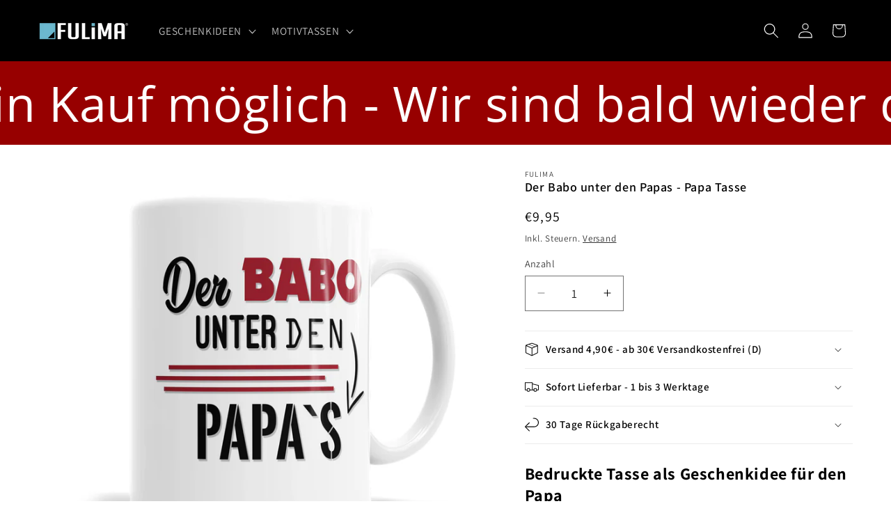

--- FILE ---
content_type: text/html; charset=utf-8
request_url: https://www.fulima.de/products/der-babo-unter-den-papas-papa-tasse
body_size: 44855
content:
<!doctype html>
<html class="js" lang="de">
  <head>
    <meta charset="utf-8">
    <meta http-equiv="X-UA-Compatible" content="IE=edge">
    <meta name="viewport" content="width=device-width,initial-scale=1">
    <meta name="theme-color" content="">
    <link rel="canonical" href="https://www.fulima.de/products/der-babo-unter-den-papas-papa-tasse"><link rel="icon" type="image/png" href="//www.fulima.de/cdn/shop/files/apple-touch-icon.png?crop=center&height=32&v=1695992609&width=32"><link rel="preconnect" href="https://fonts.shopifycdn.com" crossorigin><title>
      Der Babo unter den Papas - Papa Tasse
 &ndash; FULiMA®</title>

    
      <meta name="description" content="Bedruckte Tasse als Geschenkidee für den Papa Überraschen Sie Ihren Papa mit dieser bedruckten Tasse, die nicht nur ein tolles Geschenk, sondern auch eine witzige Geschenkidee ist. Mit einem lustigen Spruch wie &#39;Der Babo unter den Papas&#39; wird diese Tasse sicherlich ein Hit sein. Perfekt als Geschenk vom Sohn oder der T">
    

    

<meta property="og:site_name" content="FULiMA®">
<meta property="og:url" content="https://www.fulima.de/products/der-babo-unter-den-papas-papa-tasse">
<meta property="og:title" content="Der Babo unter den Papas - Papa Tasse">
<meta property="og:type" content="product">
<meta property="og:description" content="Bedruckte Tasse als Geschenkidee für den Papa Überraschen Sie Ihren Papa mit dieser bedruckten Tasse, die nicht nur ein tolles Geschenk, sondern auch eine witzige Geschenkidee ist. Mit einem lustigen Spruch wie &#39;Der Babo unter den Papas&#39; wird diese Tasse sicherlich ein Hit sein. Perfekt als Geschenk vom Sohn oder der T"><meta property="og:image" content="http://www.fulima.de/cdn/shop/files/DerBabounterdenPapasPapaTasseVorschau.jpg?v=1694083771">
  <meta property="og:image:secure_url" content="https://www.fulima.de/cdn/shop/files/DerBabounterdenPapasPapaTasseVorschau.jpg?v=1694083771">
  <meta property="og:image:width" content="1500">
  <meta property="og:image:height" content="1500"><meta property="og:price:amount" content="9,95">
  <meta property="og:price:currency" content="EUR"><meta name="twitter:card" content="summary_large_image">
<meta name="twitter:title" content="Der Babo unter den Papas - Papa Tasse">
<meta name="twitter:description" content="Bedruckte Tasse als Geschenkidee für den Papa Überraschen Sie Ihren Papa mit dieser bedruckten Tasse, die nicht nur ein tolles Geschenk, sondern auch eine witzige Geschenkidee ist. Mit einem lustigen Spruch wie &#39;Der Babo unter den Papas&#39; wird diese Tasse sicherlich ein Hit sein. Perfekt als Geschenk vom Sohn oder der T">


    <script src="//www.fulima.de/cdn/shop/t/24/assets/constants.js?v=132983761750457495441756459579" defer="defer"></script>
    <script src="//www.fulima.de/cdn/shop/t/24/assets/pubsub.js?v=25310214064522200911756459580" defer="defer"></script>
    <script src="//www.fulima.de/cdn/shop/t/24/assets/global.js?v=7301445359237545521756459579" defer="defer"></script>
    <script src="//www.fulima.de/cdn/shop/t/24/assets/details-disclosure.js?v=13653116266235556501756459579" defer="defer"></script>
    <script src="//www.fulima.de/cdn/shop/t/24/assets/details-modal.js?v=25581673532751508451756459579" defer="defer"></script>
    <script src="//www.fulima.de/cdn/shop/t/24/assets/search-form.js?v=133129549252120666541756459581" defer="defer"></script><script src="//www.fulima.de/cdn/shop/t/24/assets/animations.js?v=88693664871331136111756459579" defer="defer"></script><script>window.performance && window.performance.mark && window.performance.mark('shopify.content_for_header.start');</script><meta name="google-site-verification" content="o-Kvpdt_LD3B1PIzCCuk0uNXWmktmNA0AW0jbVek-aw">
<meta id="shopify-digital-wallet" name="shopify-digital-wallet" content="/63202197763/digital_wallets/dialog">
<meta name="shopify-checkout-api-token" content="9ac4ed2ad374f8f3175d538199bf0661">
<meta id="in-context-paypal-metadata" data-shop-id="63202197763" data-venmo-supported="false" data-environment="production" data-locale="de_DE" data-paypal-v4="true" data-currency="EUR">
<link rel="alternate" type="application/json+oembed" href="https://www.fulima.de/products/der-babo-unter-den-papas-papa-tasse.oembed">
<script async="async" src="/checkouts/internal/preloads.js?locale=de-DE"></script>
<link rel="preconnect" href="https://shop.app" crossorigin="anonymous">
<script async="async" src="https://shop.app/checkouts/internal/preloads.js?locale=de-DE&shop_id=63202197763" crossorigin="anonymous"></script>
<script id="apple-pay-shop-capabilities" type="application/json">{"shopId":63202197763,"countryCode":"DE","currencyCode":"EUR","merchantCapabilities":["supports3DS"],"merchantId":"gid:\/\/shopify\/Shop\/63202197763","merchantName":"FULiMA®","requiredBillingContactFields":["postalAddress","email"],"requiredShippingContactFields":["postalAddress","email"],"shippingType":"shipping","supportedNetworks":["visa","maestro","masterCard","amex"],"total":{"type":"pending","label":"FULiMA®","amount":"1.00"},"shopifyPaymentsEnabled":true,"supportsSubscriptions":true}</script>
<script id="shopify-features" type="application/json">{"accessToken":"9ac4ed2ad374f8f3175d538199bf0661","betas":["rich-media-storefront-analytics"],"domain":"www.fulima.de","predictiveSearch":true,"shopId":63202197763,"locale":"de"}</script>
<script>var Shopify = Shopify || {};
Shopify.shop = "jayess-tassen.myshopify.com";
Shopify.locale = "de";
Shopify.currency = {"active":"EUR","rate":"1.0"};
Shopify.country = "DE";
Shopify.theme = {"name":"Fulima 15.4.0","id":186382713175,"schema_name":"Dawn","schema_version":"15.4.0","theme_store_id":887,"role":"main"};
Shopify.theme.handle = "null";
Shopify.theme.style = {"id":null,"handle":null};
Shopify.cdnHost = "www.fulima.de/cdn";
Shopify.routes = Shopify.routes || {};
Shopify.routes.root = "/";</script>
<script type="module">!function(o){(o.Shopify=o.Shopify||{}).modules=!0}(window);</script>
<script>!function(o){function n(){var o=[];function n(){o.push(Array.prototype.slice.apply(arguments))}return n.q=o,n}var t=o.Shopify=o.Shopify||{};t.loadFeatures=n(),t.autoloadFeatures=n()}(window);</script>
<script>
  window.ShopifyPay = window.ShopifyPay || {};
  window.ShopifyPay.apiHost = "shop.app\/pay";
  window.ShopifyPay.redirectState = null;
</script>
<script id="shop-js-analytics" type="application/json">{"pageType":"product"}</script>
<script defer="defer" async type="module" src="//www.fulima.de/cdn/shopifycloud/shop-js/modules/v2/client.init-shop-cart-sync_HUjMWWU5.de.esm.js"></script>
<script defer="defer" async type="module" src="//www.fulima.de/cdn/shopifycloud/shop-js/modules/v2/chunk.common_QpfDqRK1.esm.js"></script>
<script type="module">
  await import("//www.fulima.de/cdn/shopifycloud/shop-js/modules/v2/client.init-shop-cart-sync_HUjMWWU5.de.esm.js");
await import("//www.fulima.de/cdn/shopifycloud/shop-js/modules/v2/chunk.common_QpfDqRK1.esm.js");

  window.Shopify.SignInWithShop?.initShopCartSync?.({"fedCMEnabled":true,"windoidEnabled":true});

</script>
<script>
  window.Shopify = window.Shopify || {};
  if (!window.Shopify.featureAssets) window.Shopify.featureAssets = {};
  window.Shopify.featureAssets['shop-js'] = {"shop-cart-sync":["modules/v2/client.shop-cart-sync_ByUgVWtJ.de.esm.js","modules/v2/chunk.common_QpfDqRK1.esm.js"],"init-fed-cm":["modules/v2/client.init-fed-cm_CVqhkk-1.de.esm.js","modules/v2/chunk.common_QpfDqRK1.esm.js"],"shop-button":["modules/v2/client.shop-button_B0pFlqys.de.esm.js","modules/v2/chunk.common_QpfDqRK1.esm.js"],"shop-cash-offers":["modules/v2/client.shop-cash-offers_CaaeZ5wd.de.esm.js","modules/v2/chunk.common_QpfDqRK1.esm.js","modules/v2/chunk.modal_CS8dP9kO.esm.js"],"init-windoid":["modules/v2/client.init-windoid_B-gyVqfY.de.esm.js","modules/v2/chunk.common_QpfDqRK1.esm.js"],"shop-toast-manager":["modules/v2/client.shop-toast-manager_DgTeluS3.de.esm.js","modules/v2/chunk.common_QpfDqRK1.esm.js"],"init-shop-email-lookup-coordinator":["modules/v2/client.init-shop-email-lookup-coordinator_C5I212n4.de.esm.js","modules/v2/chunk.common_QpfDqRK1.esm.js"],"init-shop-cart-sync":["modules/v2/client.init-shop-cart-sync_HUjMWWU5.de.esm.js","modules/v2/chunk.common_QpfDqRK1.esm.js"],"avatar":["modules/v2/client.avatar_BTnouDA3.de.esm.js"],"pay-button":["modules/v2/client.pay-button_CJaF-UDc.de.esm.js","modules/v2/chunk.common_QpfDqRK1.esm.js"],"init-customer-accounts":["modules/v2/client.init-customer-accounts_BI_wUvuR.de.esm.js","modules/v2/client.shop-login-button_DTPR4l75.de.esm.js","modules/v2/chunk.common_QpfDqRK1.esm.js","modules/v2/chunk.modal_CS8dP9kO.esm.js"],"init-shop-for-new-customer-accounts":["modules/v2/client.init-shop-for-new-customer-accounts_C4qR5Wl-.de.esm.js","modules/v2/client.shop-login-button_DTPR4l75.de.esm.js","modules/v2/chunk.common_QpfDqRK1.esm.js","modules/v2/chunk.modal_CS8dP9kO.esm.js"],"shop-login-button":["modules/v2/client.shop-login-button_DTPR4l75.de.esm.js","modules/v2/chunk.common_QpfDqRK1.esm.js","modules/v2/chunk.modal_CS8dP9kO.esm.js"],"init-customer-accounts-sign-up":["modules/v2/client.init-customer-accounts-sign-up_SG5gYFpP.de.esm.js","modules/v2/client.shop-login-button_DTPR4l75.de.esm.js","modules/v2/chunk.common_QpfDqRK1.esm.js","modules/v2/chunk.modal_CS8dP9kO.esm.js"],"shop-follow-button":["modules/v2/client.shop-follow-button_CmMsyvrH.de.esm.js","modules/v2/chunk.common_QpfDqRK1.esm.js","modules/v2/chunk.modal_CS8dP9kO.esm.js"],"checkout-modal":["modules/v2/client.checkout-modal_tfCxQqrq.de.esm.js","modules/v2/chunk.common_QpfDqRK1.esm.js","modules/v2/chunk.modal_CS8dP9kO.esm.js"],"lead-capture":["modules/v2/client.lead-capture_Ccz5Zm6k.de.esm.js","modules/v2/chunk.common_QpfDqRK1.esm.js","modules/v2/chunk.modal_CS8dP9kO.esm.js"],"shop-login":["modules/v2/client.shop-login_BfivnucW.de.esm.js","modules/v2/chunk.common_QpfDqRK1.esm.js","modules/v2/chunk.modal_CS8dP9kO.esm.js"],"payment-terms":["modules/v2/client.payment-terms_D2Mn0eFV.de.esm.js","modules/v2/chunk.common_QpfDqRK1.esm.js","modules/v2/chunk.modal_CS8dP9kO.esm.js"]};
</script>
<script id="__st">var __st={"a":63202197763,"offset":3600,"reqid":"092dbd1e-2d8c-472a-aeca-6daa4bcd71b5-1768721840","pageurl":"www.fulima.de\/products\/der-babo-unter-den-papas-papa-tasse","u":"a9386537b82f","p":"product","rtyp":"product","rid":8531018252631};</script>
<script>window.ShopifyPaypalV4VisibilityTracking = true;</script>
<script id="captcha-bootstrap">!function(){'use strict';const t='contact',e='account',n='new_comment',o=[[t,t],['blogs',n],['comments',n],[t,'customer']],c=[[e,'customer_login'],[e,'guest_login'],[e,'recover_customer_password'],[e,'create_customer']],r=t=>t.map((([t,e])=>`form[action*='/${t}']:not([data-nocaptcha='true']) input[name='form_type'][value='${e}']`)).join(','),a=t=>()=>t?[...document.querySelectorAll(t)].map((t=>t.form)):[];function s(){const t=[...o],e=r(t);return a(e)}const i='password',u='form_key',d=['recaptcha-v3-token','g-recaptcha-response','h-captcha-response',i],f=()=>{try{return window.sessionStorage}catch{return}},m='__shopify_v',_=t=>t.elements[u];function p(t,e,n=!1){try{const o=window.sessionStorage,c=JSON.parse(o.getItem(e)),{data:r}=function(t){const{data:e,action:n}=t;return t[m]||n?{data:e,action:n}:{data:t,action:n}}(c);for(const[e,n]of Object.entries(r))t.elements[e]&&(t.elements[e].value=n);n&&o.removeItem(e)}catch(o){console.error('form repopulation failed',{error:o})}}const l='form_type',E='cptcha';function T(t){t.dataset[E]=!0}const w=window,h=w.document,L='Shopify',v='ce_forms',y='captcha';let A=!1;((t,e)=>{const n=(g='f06e6c50-85a8-45c8-87d0-21a2b65856fe',I='https://cdn.shopify.com/shopifycloud/storefront-forms-hcaptcha/ce_storefront_forms_captcha_hcaptcha.v1.5.2.iife.js',D={infoText:'Durch hCaptcha geschützt',privacyText:'Datenschutz',termsText:'Allgemeine Geschäftsbedingungen'},(t,e,n)=>{const o=w[L][v],c=o.bindForm;if(c)return c(t,g,e,D).then(n);var r;o.q.push([[t,g,e,D],n]),r=I,A||(h.body.append(Object.assign(h.createElement('script'),{id:'captcha-provider',async:!0,src:r})),A=!0)});var g,I,D;w[L]=w[L]||{},w[L][v]=w[L][v]||{},w[L][v].q=[],w[L][y]=w[L][y]||{},w[L][y].protect=function(t,e){n(t,void 0,e),T(t)},Object.freeze(w[L][y]),function(t,e,n,w,h,L){const[v,y,A,g]=function(t,e,n){const i=e?o:[],u=t?c:[],d=[...i,...u],f=r(d),m=r(i),_=r(d.filter((([t,e])=>n.includes(e))));return[a(f),a(m),a(_),s()]}(w,h,L),I=t=>{const e=t.target;return e instanceof HTMLFormElement?e:e&&e.form},D=t=>v().includes(t);t.addEventListener('submit',(t=>{const e=I(t);if(!e)return;const n=D(e)&&!e.dataset.hcaptchaBound&&!e.dataset.recaptchaBound,o=_(e),c=g().includes(e)&&(!o||!o.value);(n||c)&&t.preventDefault(),c&&!n&&(function(t){try{if(!f())return;!function(t){const e=f();if(!e)return;const n=_(t);if(!n)return;const o=n.value;o&&e.removeItem(o)}(t);const e=Array.from(Array(32),(()=>Math.random().toString(36)[2])).join('');!function(t,e){_(t)||t.append(Object.assign(document.createElement('input'),{type:'hidden',name:u})),t.elements[u].value=e}(t,e),function(t,e){const n=f();if(!n)return;const o=[...t.querySelectorAll(`input[type='${i}']`)].map((({name:t})=>t)),c=[...d,...o],r={};for(const[a,s]of new FormData(t).entries())c.includes(a)||(r[a]=s);n.setItem(e,JSON.stringify({[m]:1,action:t.action,data:r}))}(t,e)}catch(e){console.error('failed to persist form',e)}}(e),e.submit())}));const S=(t,e)=>{t&&!t.dataset[E]&&(n(t,e.some((e=>e===t))),T(t))};for(const o of['focusin','change'])t.addEventListener(o,(t=>{const e=I(t);D(e)&&S(e,y())}));const B=e.get('form_key'),M=e.get(l),P=B&&M;t.addEventListener('DOMContentLoaded',(()=>{const t=y();if(P)for(const e of t)e.elements[l].value===M&&p(e,B);[...new Set([...A(),...v().filter((t=>'true'===t.dataset.shopifyCaptcha))])].forEach((e=>S(e,t)))}))}(h,new URLSearchParams(w.location.search),n,t,e,['guest_login'])})(!0,!0)}();</script>
<script integrity="sha256-4kQ18oKyAcykRKYeNunJcIwy7WH5gtpwJnB7kiuLZ1E=" data-source-attribution="shopify.loadfeatures" defer="defer" src="//www.fulima.de/cdn/shopifycloud/storefront/assets/storefront/load_feature-a0a9edcb.js" crossorigin="anonymous"></script>
<script crossorigin="anonymous" defer="defer" src="//www.fulima.de/cdn/shopifycloud/storefront/assets/shopify_pay/storefront-65b4c6d7.js?v=20250812"></script>
<script data-source-attribution="shopify.dynamic_checkout.dynamic.init">var Shopify=Shopify||{};Shopify.PaymentButton=Shopify.PaymentButton||{isStorefrontPortableWallets:!0,init:function(){window.Shopify.PaymentButton.init=function(){};var t=document.createElement("script");t.src="https://www.fulima.de/cdn/shopifycloud/portable-wallets/latest/portable-wallets.de.js",t.type="module",document.head.appendChild(t)}};
</script>
<script data-source-attribution="shopify.dynamic_checkout.buyer_consent">
  function portableWalletsHideBuyerConsent(e){var t=document.getElementById("shopify-buyer-consent"),n=document.getElementById("shopify-subscription-policy-button");t&&n&&(t.classList.add("hidden"),t.setAttribute("aria-hidden","true"),n.removeEventListener("click",e))}function portableWalletsShowBuyerConsent(e){var t=document.getElementById("shopify-buyer-consent"),n=document.getElementById("shopify-subscription-policy-button");t&&n&&(t.classList.remove("hidden"),t.removeAttribute("aria-hidden"),n.addEventListener("click",e))}window.Shopify?.PaymentButton&&(window.Shopify.PaymentButton.hideBuyerConsent=portableWalletsHideBuyerConsent,window.Shopify.PaymentButton.showBuyerConsent=portableWalletsShowBuyerConsent);
</script>
<script data-source-attribution="shopify.dynamic_checkout.cart.bootstrap">document.addEventListener("DOMContentLoaded",(function(){function t(){return document.querySelector("shopify-accelerated-checkout-cart, shopify-accelerated-checkout")}if(t())Shopify.PaymentButton.init();else{new MutationObserver((function(e,n){t()&&(Shopify.PaymentButton.init(),n.disconnect())})).observe(document.body,{childList:!0,subtree:!0})}}));
</script>
<script id='scb4127' type='text/javascript' async='' src='https://www.fulima.de/cdn/shopifycloud/privacy-banner/storefront-banner.js'></script><link id="shopify-accelerated-checkout-styles" rel="stylesheet" media="screen" href="https://www.fulima.de/cdn/shopifycloud/portable-wallets/latest/accelerated-checkout-backwards-compat.css" crossorigin="anonymous">
<style id="shopify-accelerated-checkout-cart">
        #shopify-buyer-consent {
  margin-top: 1em;
  display: inline-block;
  width: 100%;
}

#shopify-buyer-consent.hidden {
  display: none;
}

#shopify-subscription-policy-button {
  background: none;
  border: none;
  padding: 0;
  text-decoration: underline;
  font-size: inherit;
  cursor: pointer;
}

#shopify-subscription-policy-button::before {
  box-shadow: none;
}

      </style>
<script id="sections-script" data-sections="header" defer="defer" src="//www.fulima.de/cdn/shop/t/24/compiled_assets/scripts.js?v=3317"></script>
<script>window.performance && window.performance.mark && window.performance.mark('shopify.content_for_header.end');</script>


    <style data-shopify>
      @font-face {
  font-family: Assistant;
  font-weight: 400;
  font-style: normal;
  font-display: swap;
  src: url("//www.fulima.de/cdn/fonts/assistant/assistant_n4.9120912a469cad1cc292572851508ca49d12e768.woff2") format("woff2"),
       url("//www.fulima.de/cdn/fonts/assistant/assistant_n4.6e9875ce64e0fefcd3f4446b7ec9036b3ddd2985.woff") format("woff");
}

      @font-face {
  font-family: Assistant;
  font-weight: 700;
  font-style: normal;
  font-display: swap;
  src: url("//www.fulima.de/cdn/fonts/assistant/assistant_n7.bf44452348ec8b8efa3aa3068825305886b1c83c.woff2") format("woff2"),
       url("//www.fulima.de/cdn/fonts/assistant/assistant_n7.0c887fee83f6b3bda822f1150b912c72da0f7b64.woff") format("woff");
}

      
      
      @font-face {
  font-family: Assistant;
  font-weight: 600;
  font-style: normal;
  font-display: swap;
  src: url("//www.fulima.de/cdn/fonts/assistant/assistant_n6.b2cbcfa81550fc99b5d970d0ef582eebcbac24e0.woff2") format("woff2"),
       url("//www.fulima.de/cdn/fonts/assistant/assistant_n6.5dced1e1f897f561a8304b6ef1c533d81fd1c6e0.woff") format("woff");
}


      
        :root,
        .color-background-1 {
          --color-background: 255,255,255;
        
          --gradient-background: #ffffff;
        

        

        --color-foreground: 0,0,0;
        --color-background-contrast: 191,191,191;
        --color-shadow: 18,18,18;
        --color-button: 18,18,18;
        --color-button-text: 255,255,255;
        --color-secondary-button: 255,255,255;
        --color-secondary-button-text: 18,18,18;
        --color-link: 18,18,18;
        --color-badge-foreground: 0,0,0;
        --color-badge-background: 255,255,255;
        --color-badge-border: 0,0,0;
        --payment-terms-background-color: rgb(255 255 255);
      }
      
        
        .color-background-2 {
          --color-background: 243,243,243;
        
          --gradient-background: #f3f3f3;
        

        

        --color-foreground: 18,18,18;
        --color-background-contrast: 179,179,179;
        --color-shadow: 18,18,18;
        --color-button: 66,195,217;
        --color-button-text: 255,255,255;
        --color-secondary-button: 243,243,243;
        --color-secondary-button-text: 18,18,18;
        --color-link: 18,18,18;
        --color-badge-foreground: 18,18,18;
        --color-badge-background: 243,243,243;
        --color-badge-border: 18,18,18;
        --payment-terms-background-color: rgb(243 243 243);
      }
      
        
        .color-inverse {
          --color-background: 0,0,0;
        
          --gradient-background: #000000;
        

        

        --color-foreground: 255,255,255;
        --color-background-contrast: 128,128,128;
        --color-shadow: 18,18,18;
        --color-button: 66,195,217;
        --color-button-text: 0,0,0;
        --color-secondary-button: 0,0,0;
        --color-secondary-button-text: 255,255,255;
        --color-link: 255,255,255;
        --color-badge-foreground: 255,255,255;
        --color-badge-background: 0,0,0;
        --color-badge-border: 255,255,255;
        --payment-terms-background-color: rgb(0 0 0);
      }
      
        
        .color-accent-1 {
          --color-background: 0,0,0;
        
          --gradient-background: #000000;
        

        

        --color-foreground: 255,255,255;
        --color-background-contrast: 128,128,128;
        --color-shadow: 18,18,18;
        --color-button: 255,255,255;
        --color-button-text: 18,18,18;
        --color-secondary-button: 0,0,0;
        --color-secondary-button-text: 255,255,255;
        --color-link: 255,255,255;
        --color-badge-foreground: 255,255,255;
        --color-badge-background: 0,0,0;
        --color-badge-border: 255,255,255;
        --payment-terms-background-color: rgb(0 0 0);
      }
      
        
        .color-accent-2 {
          --color-background: 66,195,217;
        
          --gradient-background: #42c3d9;
        

        

        --color-foreground: 255,255,255;
        --color-background-contrast: 26,114,129;
        --color-shadow: 18,18,18;
        --color-button: 18,18,18;
        --color-button-text: 255,255,255;
        --color-secondary-button: 66,195,217;
        --color-secondary-button-text: 255,255,255;
        --color-link: 255,255,255;
        --color-badge-foreground: 255,255,255;
        --color-badge-background: 66,195,217;
        --color-badge-border: 255,255,255;
        --payment-terms-background-color: rgb(66 195 217);
      }
      

      body, .color-background-1, .color-background-2, .color-inverse, .color-accent-1, .color-accent-2 {
        color: rgba(var(--color-foreground), 0.75);
        background-color: rgb(var(--color-background));
      }

      :root {
        --font-body-family: Assistant, sans-serif;
        --font-body-style: normal;
        --font-body-weight: 400;
        --font-body-weight-bold: 700;

        --font-heading-family: Assistant, sans-serif;
        --font-heading-style: normal;
        --font-heading-weight: 600;

        --font-body-scale: 1.1;
        --font-heading-scale: 0.9090909090909091;

        --media-padding: px;
        --media-border-opacity: 0.05;
        --media-border-width: 0px;
        --media-radius: 0px;
        --media-shadow-opacity: 0.0;
        --media-shadow-horizontal-offset: 0px;
        --media-shadow-vertical-offset: -40px;
        --media-shadow-blur-radius: 5px;
        --media-shadow-visible: 0;

        --page-width: 120rem;
        --page-width-margin: 0rem;

        --product-card-image-padding: 0.0rem;
        --product-card-corner-radius: 0.4rem;
        --product-card-text-alignment: left;
        --product-card-border-width: 0.0rem;
        --product-card-border-opacity: 0.1;
        --product-card-shadow-opacity: 0.0;
        --product-card-shadow-visible: 0;
        --product-card-shadow-horizontal-offset: 0.0rem;
        --product-card-shadow-vertical-offset: 0.4rem;
        --product-card-shadow-blur-radius: 1.0rem;

        --collection-card-image-padding: 0.0rem;
        --collection-card-corner-radius: 0.8rem;
        --collection-card-text-alignment: center;
        --collection-card-border-width: 0.0rem;
        --collection-card-border-opacity: 0.1;
        --collection-card-shadow-opacity: 0.1;
        --collection-card-shadow-visible: 1;
        --collection-card-shadow-horizontal-offset: 0.0rem;
        --collection-card-shadow-vertical-offset: 0.4rem;
        --collection-card-shadow-blur-radius: 0.5rem;

        --blog-card-image-padding: 0.0rem;
        --blog-card-corner-radius: 0.0rem;
        --blog-card-text-alignment: left;
        --blog-card-border-width: 0.0rem;
        --blog-card-border-opacity: 0.1;
        --blog-card-shadow-opacity: 0.0;
        --blog-card-shadow-visible: 0;
        --blog-card-shadow-horizontal-offset: 0.0rem;
        --blog-card-shadow-vertical-offset: 0.4rem;
        --blog-card-shadow-blur-radius: 0.5rem;

        --badge-corner-radius: 4.0rem;

        --popup-border-width: 1px;
        --popup-border-opacity: 0.1;
        --popup-corner-radius: 0px;
        --popup-shadow-opacity: 0.0;
        --popup-shadow-horizontal-offset: 0px;
        --popup-shadow-vertical-offset: 4px;
        --popup-shadow-blur-radius: 5px;

        --drawer-border-width: 1px;
        --drawer-border-opacity: 0.1;
        --drawer-shadow-opacity: 0.0;
        --drawer-shadow-horizontal-offset: 0px;
        --drawer-shadow-vertical-offset: 4px;
        --drawer-shadow-blur-radius: 5px;

        --spacing-sections-desktop: 0px;
        --spacing-sections-mobile: 0px;

        --grid-desktop-vertical-spacing: 8px;
        --grid-desktop-horizontal-spacing: 8px;
        --grid-mobile-vertical-spacing: 4px;
        --grid-mobile-horizontal-spacing: 4px;

        --text-boxes-border-opacity: 0.1;
        --text-boxes-border-width: 0px;
        --text-boxes-radius: 0px;
        --text-boxes-shadow-opacity: 0.0;
        --text-boxes-shadow-visible: 0;
        --text-boxes-shadow-horizontal-offset: 0px;
        --text-boxes-shadow-vertical-offset: 4px;
        --text-boxes-shadow-blur-radius: 5px;

        --buttons-radius: 0px;
        --buttons-radius-outset: 0px;
        --buttons-border-width: 1px;
        --buttons-border-opacity: 1.0;
        --buttons-shadow-opacity: 0.0;
        --buttons-shadow-visible: 0;
        --buttons-shadow-horizontal-offset: 0px;
        --buttons-shadow-vertical-offset: 4px;
        --buttons-shadow-blur-radius: 5px;
        --buttons-border-offset: 0px;

        --inputs-radius: 0px;
        --inputs-border-width: 1px;
        --inputs-border-opacity: 0.55;
        --inputs-shadow-opacity: 0.0;
        --inputs-shadow-horizontal-offset: 0px;
        --inputs-margin-offset: 0px;
        --inputs-shadow-vertical-offset: 4px;
        --inputs-shadow-blur-radius: 5px;
        --inputs-radius-outset: 0px;

        --variant-pills-radius: 40px;
        --variant-pills-border-width: 1px;
        --variant-pills-border-opacity: 0.55;
        --variant-pills-shadow-opacity: 0.0;
        --variant-pills-shadow-horizontal-offset: 0px;
        --variant-pills-shadow-vertical-offset: 4px;
        --variant-pills-shadow-blur-radius: 5px;
      }

      *,
      *::before,
      *::after {
        box-sizing: inherit;
      }

      html {
        box-sizing: border-box;
        font-size: calc(var(--font-body-scale) * 62.5%);
        height: 100%;
      }

      body {
        display: grid;
        grid-template-rows: auto auto 1fr auto;
        grid-template-columns: 100%;
        min-height: 100%;
        margin: 0;
        font-size: 1.5rem;
        letter-spacing: 0.06rem;
        line-height: calc(1 + 0.8 / var(--font-body-scale));
        font-family: var(--font-body-family);
        font-style: var(--font-body-style);
        font-weight: var(--font-body-weight);
      }

      @media screen and (min-width: 750px) {
        body {
          font-size: 1.6rem;
        }
      }
    </style>

    <link href="//www.fulima.de/cdn/shop/t/24/assets/base.css?v=66826032086034509081756459592" rel="stylesheet" type="text/css" media="all" />
    <link rel="stylesheet" href="//www.fulima.de/cdn/shop/t/24/assets/component-cart-items.css?v=13033300910818915211756459579" media="print" onload="this.media='all'">
      <link rel="preload" as="font" href="//www.fulima.de/cdn/fonts/assistant/assistant_n4.9120912a469cad1cc292572851508ca49d12e768.woff2" type="font/woff2" crossorigin>
      

      <link rel="preload" as="font" href="//www.fulima.de/cdn/fonts/assistant/assistant_n6.b2cbcfa81550fc99b5d970d0ef582eebcbac24e0.woff2" type="font/woff2" crossorigin>
      
<link href="//www.fulima.de/cdn/shop/t/24/assets/component-localization-form.css?v=170315343355214948141756459579" rel="stylesheet" type="text/css" media="all" />
      <script src="//www.fulima.de/cdn/shop/t/24/assets/localization-form.js?v=144176611646395275351756459580" defer="defer"></script><link
        rel="stylesheet"
        href="//www.fulima.de/cdn/shop/t/24/assets/component-predictive-search.css?v=118923337488134913561756459579"
        media="print"
        onload="this.media='all'"
      ><script>
      if (Shopify.designMode) {
        document.documentElement.classList.add('shopify-design-mode');
      }
    </script>
  <!-- BEGIN app block: shopify://apps/textbox-by-textify/blocks/app-embed/b5626f69-87af-4a23-ada4-1674452f85d0 --><script>console.log("Textify v1.06")</script>


<script>
  const primaryScript = document.createElement('script');
  primaryScript.src = "https://textify-cdn.com/textbox.js";
  primaryScript.defer = true;

  primaryScript.onerror = function () {
    const fallbackScript = document.createElement('script');
    fallbackScript.src = "https://cdn.shopify.com/s/files/1/0817/9846/3789/files/textbox.js";
    fallbackScript.defer = true;
    document.head.appendChild(fallbackScript);
  };
  document.head.appendChild(primaryScript);
</script>

<!-- END app block --><link href="https://monorail-edge.shopifysvc.com" rel="dns-prefetch">
<script>(function(){if ("sendBeacon" in navigator && "performance" in window) {try {var session_token_from_headers = performance.getEntriesByType('navigation')[0].serverTiming.find(x => x.name == '_s').description;} catch {var session_token_from_headers = undefined;}var session_cookie_matches = document.cookie.match(/_shopify_s=([^;]*)/);var session_token_from_cookie = session_cookie_matches && session_cookie_matches.length === 2 ? session_cookie_matches[1] : "";var session_token = session_token_from_headers || session_token_from_cookie || "";function handle_abandonment_event(e) {var entries = performance.getEntries().filter(function(entry) {return /monorail-edge.shopifysvc.com/.test(entry.name);});if (!window.abandonment_tracked && entries.length === 0) {window.abandonment_tracked = true;var currentMs = Date.now();var navigation_start = performance.timing.navigationStart;var payload = {shop_id: 63202197763,url: window.location.href,navigation_start,duration: currentMs - navigation_start,session_token,page_type: "product"};window.navigator.sendBeacon("https://monorail-edge.shopifysvc.com/v1/produce", JSON.stringify({schema_id: "online_store_buyer_site_abandonment/1.1",payload: payload,metadata: {event_created_at_ms: currentMs,event_sent_at_ms: currentMs}}));}}window.addEventListener('pagehide', handle_abandonment_event);}}());</script>
<script id="web-pixels-manager-setup">(function e(e,d,r,n,o){if(void 0===o&&(o={}),!Boolean(null===(a=null===(i=window.Shopify)||void 0===i?void 0:i.analytics)||void 0===a?void 0:a.replayQueue)){var i,a;window.Shopify=window.Shopify||{};var t=window.Shopify;t.analytics=t.analytics||{};var s=t.analytics;s.replayQueue=[],s.publish=function(e,d,r){return s.replayQueue.push([e,d,r]),!0};try{self.performance.mark("wpm:start")}catch(e){}var l=function(){var e={modern:/Edge?\/(1{2}[4-9]|1[2-9]\d|[2-9]\d{2}|\d{4,})\.\d+(\.\d+|)|Firefox\/(1{2}[4-9]|1[2-9]\d|[2-9]\d{2}|\d{4,})\.\d+(\.\d+|)|Chrom(ium|e)\/(9{2}|\d{3,})\.\d+(\.\d+|)|(Maci|X1{2}).+ Version\/(15\.\d+|(1[6-9]|[2-9]\d|\d{3,})\.\d+)([,.]\d+|)( \(\w+\)|)( Mobile\/\w+|) Safari\/|Chrome.+OPR\/(9{2}|\d{3,})\.\d+\.\d+|(CPU[ +]OS|iPhone[ +]OS|CPU[ +]iPhone|CPU IPhone OS|CPU iPad OS)[ +]+(15[._]\d+|(1[6-9]|[2-9]\d|\d{3,})[._]\d+)([._]\d+|)|Android:?[ /-](13[3-9]|1[4-9]\d|[2-9]\d{2}|\d{4,})(\.\d+|)(\.\d+|)|Android.+Firefox\/(13[5-9]|1[4-9]\d|[2-9]\d{2}|\d{4,})\.\d+(\.\d+|)|Android.+Chrom(ium|e)\/(13[3-9]|1[4-9]\d|[2-9]\d{2}|\d{4,})\.\d+(\.\d+|)|SamsungBrowser\/([2-9]\d|\d{3,})\.\d+/,legacy:/Edge?\/(1[6-9]|[2-9]\d|\d{3,})\.\d+(\.\d+|)|Firefox\/(5[4-9]|[6-9]\d|\d{3,})\.\d+(\.\d+|)|Chrom(ium|e)\/(5[1-9]|[6-9]\d|\d{3,})\.\d+(\.\d+|)([\d.]+$|.*Safari\/(?![\d.]+ Edge\/[\d.]+$))|(Maci|X1{2}).+ Version\/(10\.\d+|(1[1-9]|[2-9]\d|\d{3,})\.\d+)([,.]\d+|)( \(\w+\)|)( Mobile\/\w+|) Safari\/|Chrome.+OPR\/(3[89]|[4-9]\d|\d{3,})\.\d+\.\d+|(CPU[ +]OS|iPhone[ +]OS|CPU[ +]iPhone|CPU IPhone OS|CPU iPad OS)[ +]+(10[._]\d+|(1[1-9]|[2-9]\d|\d{3,})[._]\d+)([._]\d+|)|Android:?[ /-](13[3-9]|1[4-9]\d|[2-9]\d{2}|\d{4,})(\.\d+|)(\.\d+|)|Mobile Safari.+OPR\/([89]\d|\d{3,})\.\d+\.\d+|Android.+Firefox\/(13[5-9]|1[4-9]\d|[2-9]\d{2}|\d{4,})\.\d+(\.\d+|)|Android.+Chrom(ium|e)\/(13[3-9]|1[4-9]\d|[2-9]\d{2}|\d{4,})\.\d+(\.\d+|)|Android.+(UC? ?Browser|UCWEB|U3)[ /]?(15\.([5-9]|\d{2,})|(1[6-9]|[2-9]\d|\d{3,})\.\d+)\.\d+|SamsungBrowser\/(5\.\d+|([6-9]|\d{2,})\.\d+)|Android.+MQ{2}Browser\/(14(\.(9|\d{2,})|)|(1[5-9]|[2-9]\d|\d{3,})(\.\d+|))(\.\d+|)|K[Aa][Ii]OS\/(3\.\d+|([4-9]|\d{2,})\.\d+)(\.\d+|)/},d=e.modern,r=e.legacy,n=navigator.userAgent;return n.match(d)?"modern":n.match(r)?"legacy":"unknown"}(),u="modern"===l?"modern":"legacy",c=(null!=n?n:{modern:"",legacy:""})[u],f=function(e){return[e.baseUrl,"/wpm","/b",e.hashVersion,"modern"===e.buildTarget?"m":"l",".js"].join("")}({baseUrl:d,hashVersion:r,buildTarget:u}),m=function(e){var d=e.version,r=e.bundleTarget,n=e.surface,o=e.pageUrl,i=e.monorailEndpoint;return{emit:function(e){var a=e.status,t=e.errorMsg,s=(new Date).getTime(),l=JSON.stringify({metadata:{event_sent_at_ms:s},events:[{schema_id:"web_pixels_manager_load/3.1",payload:{version:d,bundle_target:r,page_url:o,status:a,surface:n,error_msg:t},metadata:{event_created_at_ms:s}}]});if(!i)return console&&console.warn&&console.warn("[Web Pixels Manager] No Monorail endpoint provided, skipping logging."),!1;try{return self.navigator.sendBeacon.bind(self.navigator)(i,l)}catch(e){}var u=new XMLHttpRequest;try{return u.open("POST",i,!0),u.setRequestHeader("Content-Type","text/plain"),u.send(l),!0}catch(e){return console&&console.warn&&console.warn("[Web Pixels Manager] Got an unhandled error while logging to Monorail."),!1}}}}({version:r,bundleTarget:l,surface:e.surface,pageUrl:self.location.href,monorailEndpoint:e.monorailEndpoint});try{o.browserTarget=l,function(e){var d=e.src,r=e.async,n=void 0===r||r,o=e.onload,i=e.onerror,a=e.sri,t=e.scriptDataAttributes,s=void 0===t?{}:t,l=document.createElement("script"),u=document.querySelector("head"),c=document.querySelector("body");if(l.async=n,l.src=d,a&&(l.integrity=a,l.crossOrigin="anonymous"),s)for(var f in s)if(Object.prototype.hasOwnProperty.call(s,f))try{l.dataset[f]=s[f]}catch(e){}if(o&&l.addEventListener("load",o),i&&l.addEventListener("error",i),u)u.appendChild(l);else{if(!c)throw new Error("Did not find a head or body element to append the script");c.appendChild(l)}}({src:f,async:!0,onload:function(){if(!function(){var e,d;return Boolean(null===(d=null===(e=window.Shopify)||void 0===e?void 0:e.analytics)||void 0===d?void 0:d.initialized)}()){var d=window.webPixelsManager.init(e)||void 0;if(d){var r=window.Shopify.analytics;r.replayQueue.forEach((function(e){var r=e[0],n=e[1],o=e[2];d.publishCustomEvent(r,n,o)})),r.replayQueue=[],r.publish=d.publishCustomEvent,r.visitor=d.visitor,r.initialized=!0}}},onerror:function(){return m.emit({status:"failed",errorMsg:"".concat(f," has failed to load")})},sri:function(e){var d=/^sha384-[A-Za-z0-9+/=]+$/;return"string"==typeof e&&d.test(e)}(c)?c:"",scriptDataAttributes:o}),m.emit({status:"loading"})}catch(e){m.emit({status:"failed",errorMsg:(null==e?void 0:e.message)||"Unknown error"})}}})({shopId: 63202197763,storefrontBaseUrl: "https://www.fulima.de",extensionsBaseUrl: "https://extensions.shopifycdn.com/cdn/shopifycloud/web-pixels-manager",monorailEndpoint: "https://monorail-edge.shopifysvc.com/unstable/produce_batch",surface: "storefront-renderer",enabledBetaFlags: ["2dca8a86"],webPixelsConfigList: [{"id":"897089879","configuration":"{\"config\":\"{\\\"pixel_id\\\":\\\"G-HCMZP7TK9E\\\",\\\"google_tag_ids\\\":[\\\"G-HCMZP7TK9E\\\",\\\"AW-11030382566\\\",\\\"GT-PZMQN56\\\"],\\\"target_country\\\":\\\"DE\\\",\\\"gtag_events\\\":[{\\\"type\\\":\\\"search\\\",\\\"action_label\\\":[\\\"G-HCMZP7TK9E\\\",\\\"AW-11030382566\\\/EO1kCO7ggNAZEOaP2Ysp\\\"]},{\\\"type\\\":\\\"begin_checkout\\\",\\\"action_label\\\":[\\\"G-HCMZP7TK9E\\\",\\\"AW-11030382566\\\/kp9ZCOzhgNAZEOaP2Ysp\\\"]},{\\\"type\\\":\\\"view_item\\\",\\\"action_label\\\":[\\\"G-HCMZP7TK9E\\\",\\\"AW-11030382566\\\/sDd7COvggNAZEOaP2Ysp\\\",\\\"MC-24ZQRESQXF\\\"]},{\\\"type\\\":\\\"purchase\\\",\\\"action_label\\\":[\\\"G-HCMZP7TK9E\\\",\\\"AW-11030382566\\\/HJdWCOXggNAZEOaP2Ysp\\\",\\\"MC-24ZQRESQXF\\\"]},{\\\"type\\\":\\\"page_view\\\",\\\"action_label\\\":[\\\"G-HCMZP7TK9E\\\",\\\"AW-11030382566\\\/viQ5COjggNAZEOaP2Ysp\\\",\\\"MC-24ZQRESQXF\\\"]},{\\\"type\\\":\\\"add_payment_info\\\",\\\"action_label\\\":[\\\"G-HCMZP7TK9E\\\",\\\"AW-11030382566\\\/h5HNCO_hgNAZEOaP2Ysp\\\"]},{\\\"type\\\":\\\"add_to_cart\\\",\\\"action_label\\\":[\\\"G-HCMZP7TK9E\\\",\\\"AW-11030382566\\\/p4OQCOnhgNAZEOaP2Ysp\\\"]}],\\\"enable_monitoring_mode\\\":false}\"}","eventPayloadVersion":"v1","runtimeContext":"OPEN","scriptVersion":"b2a88bafab3e21179ed38636efcd8a93","type":"APP","apiClientId":1780363,"privacyPurposes":[],"dataSharingAdjustments":{"protectedCustomerApprovalScopes":["read_customer_address","read_customer_email","read_customer_name","read_customer_personal_data","read_customer_phone"]}},{"id":"484770135","configuration":"{\"pixel_id\":\"6933782160008511\",\"pixel_type\":\"facebook_pixel\",\"metaapp_system_user_token\":\"-\"}","eventPayloadVersion":"v1","runtimeContext":"OPEN","scriptVersion":"ca16bc87fe92b6042fbaa3acc2fbdaa6","type":"APP","apiClientId":2329312,"privacyPurposes":["ANALYTICS","MARKETING","SALE_OF_DATA"],"dataSharingAdjustments":{"protectedCustomerApprovalScopes":["read_customer_address","read_customer_email","read_customer_name","read_customer_personal_data","read_customer_phone"]}},{"id":"199426391","configuration":"{\"tagID\":\"2612404325702\"}","eventPayloadVersion":"v1","runtimeContext":"STRICT","scriptVersion":"18031546ee651571ed29edbe71a3550b","type":"APP","apiClientId":3009811,"privacyPurposes":["ANALYTICS","MARKETING","SALE_OF_DATA"],"dataSharingAdjustments":{"protectedCustomerApprovalScopes":["read_customer_address","read_customer_email","read_customer_name","read_customer_personal_data","read_customer_phone"]}},{"id":"shopify-app-pixel","configuration":"{}","eventPayloadVersion":"v1","runtimeContext":"STRICT","scriptVersion":"0450","apiClientId":"shopify-pixel","type":"APP","privacyPurposes":["ANALYTICS","MARKETING"]},{"id":"shopify-custom-pixel","eventPayloadVersion":"v1","runtimeContext":"LAX","scriptVersion":"0450","apiClientId":"shopify-pixel","type":"CUSTOM","privacyPurposes":["ANALYTICS","MARKETING"]}],isMerchantRequest: false,initData: {"shop":{"name":"FULiMA®","paymentSettings":{"currencyCode":"EUR"},"myshopifyDomain":"jayess-tassen.myshopify.com","countryCode":"DE","storefrontUrl":"https:\/\/www.fulima.de"},"customer":null,"cart":null,"checkout":null,"productVariants":[{"price":{"amount":9.95,"currencyCode":"EUR"},"product":{"title":"Der Babo unter den Papas - Papa Tasse","vendor":"Fulima","id":"8531018252631","untranslatedTitle":"Der Babo unter den Papas - Papa Tasse","url":"\/products\/der-babo-unter-den-papas-papa-tasse","type":"Tasse"},"id":"47009035387223","image":{"src":"\/\/www.fulima.de\/cdn\/shop\/files\/DerBabounterdenPapasPapaTasseVorschau.jpg?v=1694083771"},"sku":"F10017","title":"Default Title","untranslatedTitle":"Default Title"}],"purchasingCompany":null},},"https://www.fulima.de/cdn","fcfee988w5aeb613cpc8e4bc33m6693e112",{"modern":"","legacy":""},{"shopId":"63202197763","storefrontBaseUrl":"https:\/\/www.fulima.de","extensionBaseUrl":"https:\/\/extensions.shopifycdn.com\/cdn\/shopifycloud\/web-pixels-manager","surface":"storefront-renderer","enabledBetaFlags":"[\"2dca8a86\"]","isMerchantRequest":"false","hashVersion":"fcfee988w5aeb613cpc8e4bc33m6693e112","publish":"custom","events":"[[\"page_viewed\",{}],[\"product_viewed\",{\"productVariant\":{\"price\":{\"amount\":9.95,\"currencyCode\":\"EUR\"},\"product\":{\"title\":\"Der Babo unter den Papas - Papa Tasse\",\"vendor\":\"Fulima\",\"id\":\"8531018252631\",\"untranslatedTitle\":\"Der Babo unter den Papas - Papa Tasse\",\"url\":\"\/products\/der-babo-unter-den-papas-papa-tasse\",\"type\":\"Tasse\"},\"id\":\"47009035387223\",\"image\":{\"src\":\"\/\/www.fulima.de\/cdn\/shop\/files\/DerBabounterdenPapasPapaTasseVorschau.jpg?v=1694083771\"},\"sku\":\"F10017\",\"title\":\"Default Title\",\"untranslatedTitle\":\"Default Title\"}}]]"});</script><script>
  window.ShopifyAnalytics = window.ShopifyAnalytics || {};
  window.ShopifyAnalytics.meta = window.ShopifyAnalytics.meta || {};
  window.ShopifyAnalytics.meta.currency = 'EUR';
  var meta = {"product":{"id":8531018252631,"gid":"gid:\/\/shopify\/Product\/8531018252631","vendor":"Fulima","type":"Tasse","handle":"der-babo-unter-den-papas-papa-tasse","variants":[{"id":47009035387223,"price":995,"name":"Der Babo unter den Papas - Papa Tasse","public_title":null,"sku":"F10017"}],"remote":false},"page":{"pageType":"product","resourceType":"product","resourceId":8531018252631,"requestId":"092dbd1e-2d8c-472a-aeca-6daa4bcd71b5-1768721840"}};
  for (var attr in meta) {
    window.ShopifyAnalytics.meta[attr] = meta[attr];
  }
</script>
<script class="analytics">
  (function () {
    var customDocumentWrite = function(content) {
      var jquery = null;

      if (window.jQuery) {
        jquery = window.jQuery;
      } else if (window.Checkout && window.Checkout.$) {
        jquery = window.Checkout.$;
      }

      if (jquery) {
        jquery('body').append(content);
      }
    };

    var hasLoggedConversion = function(token) {
      if (token) {
        return document.cookie.indexOf('loggedConversion=' + token) !== -1;
      }
      return false;
    }

    var setCookieIfConversion = function(token) {
      if (token) {
        var twoMonthsFromNow = new Date(Date.now());
        twoMonthsFromNow.setMonth(twoMonthsFromNow.getMonth() + 2);

        document.cookie = 'loggedConversion=' + token + '; expires=' + twoMonthsFromNow;
      }
    }

    var trekkie = window.ShopifyAnalytics.lib = window.trekkie = window.trekkie || [];
    if (trekkie.integrations) {
      return;
    }
    trekkie.methods = [
      'identify',
      'page',
      'ready',
      'track',
      'trackForm',
      'trackLink'
    ];
    trekkie.factory = function(method) {
      return function() {
        var args = Array.prototype.slice.call(arguments);
        args.unshift(method);
        trekkie.push(args);
        return trekkie;
      };
    };
    for (var i = 0; i < trekkie.methods.length; i++) {
      var key = trekkie.methods[i];
      trekkie[key] = trekkie.factory(key);
    }
    trekkie.load = function(config) {
      trekkie.config = config || {};
      trekkie.config.initialDocumentCookie = document.cookie;
      var first = document.getElementsByTagName('script')[0];
      var script = document.createElement('script');
      script.type = 'text/javascript';
      script.onerror = function(e) {
        var scriptFallback = document.createElement('script');
        scriptFallback.type = 'text/javascript';
        scriptFallback.onerror = function(error) {
                var Monorail = {
      produce: function produce(monorailDomain, schemaId, payload) {
        var currentMs = new Date().getTime();
        var event = {
          schema_id: schemaId,
          payload: payload,
          metadata: {
            event_created_at_ms: currentMs,
            event_sent_at_ms: currentMs
          }
        };
        return Monorail.sendRequest("https://" + monorailDomain + "/v1/produce", JSON.stringify(event));
      },
      sendRequest: function sendRequest(endpointUrl, payload) {
        // Try the sendBeacon API
        if (window && window.navigator && typeof window.navigator.sendBeacon === 'function' && typeof window.Blob === 'function' && !Monorail.isIos12()) {
          var blobData = new window.Blob([payload], {
            type: 'text/plain'
          });

          if (window.navigator.sendBeacon(endpointUrl, blobData)) {
            return true;
          } // sendBeacon was not successful

        } // XHR beacon

        var xhr = new XMLHttpRequest();

        try {
          xhr.open('POST', endpointUrl);
          xhr.setRequestHeader('Content-Type', 'text/plain');
          xhr.send(payload);
        } catch (e) {
          console.log(e);
        }

        return false;
      },
      isIos12: function isIos12() {
        return window.navigator.userAgent.lastIndexOf('iPhone; CPU iPhone OS 12_') !== -1 || window.navigator.userAgent.lastIndexOf('iPad; CPU OS 12_') !== -1;
      }
    };
    Monorail.produce('monorail-edge.shopifysvc.com',
      'trekkie_storefront_load_errors/1.1',
      {shop_id: 63202197763,
      theme_id: 186382713175,
      app_name: "storefront",
      context_url: window.location.href,
      source_url: "//www.fulima.de/cdn/s/trekkie.storefront.cd680fe47e6c39ca5d5df5f0a32d569bc48c0f27.min.js"});

        };
        scriptFallback.async = true;
        scriptFallback.src = '//www.fulima.de/cdn/s/trekkie.storefront.cd680fe47e6c39ca5d5df5f0a32d569bc48c0f27.min.js';
        first.parentNode.insertBefore(scriptFallback, first);
      };
      script.async = true;
      script.src = '//www.fulima.de/cdn/s/trekkie.storefront.cd680fe47e6c39ca5d5df5f0a32d569bc48c0f27.min.js';
      first.parentNode.insertBefore(script, first);
    };
    trekkie.load(
      {"Trekkie":{"appName":"storefront","development":false,"defaultAttributes":{"shopId":63202197763,"isMerchantRequest":null,"themeId":186382713175,"themeCityHash":"6217054831191850148","contentLanguage":"de","currency":"EUR","eventMetadataId":"ebb1d7f9-3551-4a91-a259-b335d4718317"},"isServerSideCookieWritingEnabled":true,"monorailRegion":"shop_domain","enabledBetaFlags":["65f19447"]},"Session Attribution":{},"S2S":{"facebookCapiEnabled":true,"source":"trekkie-storefront-renderer","apiClientId":580111}}
    );

    var loaded = false;
    trekkie.ready(function() {
      if (loaded) return;
      loaded = true;

      window.ShopifyAnalytics.lib = window.trekkie;

      var originalDocumentWrite = document.write;
      document.write = customDocumentWrite;
      try { window.ShopifyAnalytics.merchantGoogleAnalytics.call(this); } catch(error) {};
      document.write = originalDocumentWrite;

      window.ShopifyAnalytics.lib.page(null,{"pageType":"product","resourceType":"product","resourceId":8531018252631,"requestId":"092dbd1e-2d8c-472a-aeca-6daa4bcd71b5-1768721840","shopifyEmitted":true});

      var match = window.location.pathname.match(/checkouts\/(.+)\/(thank_you|post_purchase)/)
      var token = match? match[1]: undefined;
      if (!hasLoggedConversion(token)) {
        setCookieIfConversion(token);
        window.ShopifyAnalytics.lib.track("Viewed Product",{"currency":"EUR","variantId":47009035387223,"productId":8531018252631,"productGid":"gid:\/\/shopify\/Product\/8531018252631","name":"Der Babo unter den Papas - Papa Tasse","price":"9.95","sku":"F10017","brand":"Fulima","variant":null,"category":"Tasse","nonInteraction":true,"remote":false},undefined,undefined,{"shopifyEmitted":true});
      window.ShopifyAnalytics.lib.track("monorail:\/\/trekkie_storefront_viewed_product\/1.1",{"currency":"EUR","variantId":47009035387223,"productId":8531018252631,"productGid":"gid:\/\/shopify\/Product\/8531018252631","name":"Der Babo unter den Papas - Papa Tasse","price":"9.95","sku":"F10017","brand":"Fulima","variant":null,"category":"Tasse","nonInteraction":true,"remote":false,"referer":"https:\/\/www.fulima.de\/products\/der-babo-unter-den-papas-papa-tasse"});
      }
    });


        var eventsListenerScript = document.createElement('script');
        eventsListenerScript.async = true;
        eventsListenerScript.src = "//www.fulima.de/cdn/shopifycloud/storefront/assets/shop_events_listener-3da45d37.js";
        document.getElementsByTagName('head')[0].appendChild(eventsListenerScript);

})();</script>
<script
  defer
  src="https://www.fulima.de/cdn/shopifycloud/perf-kit/shopify-perf-kit-3.0.4.min.js"
  data-application="storefront-renderer"
  data-shop-id="63202197763"
  data-render-region="gcp-us-east1"
  data-page-type="product"
  data-theme-instance-id="186382713175"
  data-theme-name="Dawn"
  data-theme-version="15.4.0"
  data-monorail-region="shop_domain"
  data-resource-timing-sampling-rate="10"
  data-shs="true"
  data-shs-beacon="true"
  data-shs-export-with-fetch="true"
  data-shs-logs-sample-rate="1"
  data-shs-beacon-endpoint="https://www.fulima.de/api/collect"
></script>
</head>

  <body class="gradient animate--hover-vertical-lift">
    <a class="skip-to-content-link button visually-hidden" href="#MainContent">
      Direkt zum Inhalt
    </a><!-- BEGIN sections: header-group -->
<div id="shopify-section-sections--26221113540951__header" class="shopify-section shopify-section-group-header-group section-header"><link rel="stylesheet" href="//www.fulima.de/cdn/shop/t/24/assets/component-list-menu.css?v=151968516119678728991756459579" media="print" onload="this.media='all'">
<link rel="stylesheet" href="//www.fulima.de/cdn/shop/t/24/assets/component-search.css?v=165164710990765432851756459579" media="print" onload="this.media='all'">
<link rel="stylesheet" href="//www.fulima.de/cdn/shop/t/24/assets/component-menu-drawer.css?v=147478906057189667651756459579" media="print" onload="this.media='all'">
<link
  rel="stylesheet"
  href="//www.fulima.de/cdn/shop/t/24/assets/component-cart-notification.css?v=54116361853792938221756459579"
  media="print"
  onload="this.media='all'"
><link rel="stylesheet" href="//www.fulima.de/cdn/shop/t/24/assets/component-price.css?v=47596247576480123001756459579" media="print" onload="this.media='all'"><link rel="stylesheet" href="//www.fulima.de/cdn/shop/t/24/assets/component-mega-menu.css?v=10110889665867715061756459579" media="print" onload="this.media='all'"><style>
  header-drawer {
    justify-self: start;
    margin-left: -1.2rem;
  }@media screen and (min-width: 990px) {
      header-drawer {
        display: none;
      }
    }.menu-drawer-container {
    display: flex;
  }

  .list-menu {
    list-style: none;
    padding: 0;
    margin: 0;
  }

  .list-menu--inline {
    display: inline-flex;
    flex-wrap: wrap;
  }

  summary.list-menu__item {
    padding-right: 2.7rem;
  }

  .list-menu__item {
    display: flex;
    align-items: center;
    line-height: calc(1 + 0.3 / var(--font-body-scale));
  }

  .list-menu__item--link {
    text-decoration: none;
    padding-bottom: 1rem;
    padding-top: 1rem;
    line-height: calc(1 + 0.8 / var(--font-body-scale));
  }

  @media screen and (min-width: 750px) {
    .list-menu__item--link {
      padding-bottom: 0.5rem;
      padding-top: 0.5rem;
    }
  }
</style><style data-shopify>.header {
    padding: 10px 3rem 10px 3rem;
  }

  .section-header {
    position: sticky; /* This is for fixing a Safari z-index issue. PR #2147 */
    margin-bottom: 0px;
  }

  @media screen and (min-width: 750px) {
    .section-header {
      margin-bottom: 0px;
    }
  }

  @media screen and (min-width: 990px) {
    .header {
      padding-top: 20px;
      padding-bottom: 20px;
    }
  }</style><script src="//www.fulima.de/cdn/shop/t/24/assets/cart-notification.js?v=133508293167896966491756459579" defer="defer"></script>

<sticky-header
  
    data-sticky-type="always"
  
  class="header-wrapper color-inverse gradient"
><header class="header header--middle-left header--mobile-left page-width header--has-menu header--has-social header--has-account">

<header-drawer data-breakpoint="tablet">
  <details id="Details-menu-drawer-container" class="menu-drawer-container">
    <summary
      class="header__icon header__icon--menu header__icon--summary link focus-inset"
      aria-label="Menü"
    >
      <span><svg xmlns="http://www.w3.org/2000/svg" fill="none" class="icon icon-hamburger" viewBox="0 0 18 16"><path fill="currentColor" d="M1 .5a.5.5 0 1 0 0 1h15.71a.5.5 0 0 0 0-1zM.5 8a.5.5 0 0 1 .5-.5h15.71a.5.5 0 0 1 0 1H1A.5.5 0 0 1 .5 8m0 7a.5.5 0 0 1 .5-.5h15.71a.5.5 0 0 1 0 1H1a.5.5 0 0 1-.5-.5"/></svg>
<svg xmlns="http://www.w3.org/2000/svg" fill="none" class="icon icon-close" viewBox="0 0 18 17"><path fill="currentColor" d="M.865 15.978a.5.5 0 0 0 .707.707l7.433-7.431 7.579 7.282a.501.501 0 0 0 .846-.37.5.5 0 0 0-.153-.351L9.712 8.546l7.417-7.416a.5.5 0 1 0-.707-.708L8.991 7.853 1.413.573a.5.5 0 1 0-.693.72l7.563 7.268z"/></svg>
</span>
    </summary>
    <div id="menu-drawer" class="gradient menu-drawer motion-reduce color-accent-1">
      <div class="menu-drawer__inner-container">
        <div class="menu-drawer__navigation-container">
          <nav class="menu-drawer__navigation">
            <ul class="menu-drawer__menu has-submenu list-menu" role="list"><li><details id="Details-menu-drawer-menu-item-1">
                      <summary
                        id="HeaderDrawer-geschenkideen"
                        class="menu-drawer__menu-item list-menu__item link link--text focus-inset"
                      >
                        GESCHENKIDEEN
                        <span class="svg-wrapper"><svg xmlns="http://www.w3.org/2000/svg" fill="none" class="icon icon-arrow" viewBox="0 0 14 10"><path fill="currentColor" fill-rule="evenodd" d="M8.537.808a.5.5 0 0 1 .817-.162l4 4a.5.5 0 0 1 0 .708l-4 4a.5.5 0 1 1-.708-.708L11.793 5.5H1a.5.5 0 0 1 0-1h10.793L8.646 1.354a.5.5 0 0 1-.109-.546" clip-rule="evenodd"/></svg>
</span>
                        <span class="svg-wrapper"><svg class="icon icon-caret" viewBox="0 0 10 6"><path fill="currentColor" fill-rule="evenodd" d="M9.354.646a.5.5 0 0 0-.708 0L5 4.293 1.354.646a.5.5 0 0 0-.708.708l4 4a.5.5 0 0 0 .708 0l4-4a.5.5 0 0 0 0-.708" clip-rule="evenodd"/></svg>
</span>
                      </summary>
                      <div
                        id="link-geschenkideen"
                        class="menu-drawer__submenu has-submenu gradient motion-reduce"
                        tabindex="-1"
                      >
                        <div class="menu-drawer__inner-submenu">
                          <button class="menu-drawer__close-button link link--text focus-inset" aria-expanded="true">
                            <span class="svg-wrapper"><svg xmlns="http://www.w3.org/2000/svg" fill="none" class="icon icon-arrow" viewBox="0 0 14 10"><path fill="currentColor" fill-rule="evenodd" d="M8.537.808a.5.5 0 0 1 .817-.162l4 4a.5.5 0 0 1 0 .708l-4 4a.5.5 0 1 1-.708-.708L11.793 5.5H1a.5.5 0 0 1 0-1h10.793L8.646 1.354a.5.5 0 0 1-.109-.546" clip-rule="evenodd"/></svg>
</span>
                            GESCHENKIDEEN
                          </button>
                          <ul class="menu-drawer__menu list-menu" role="list" tabindex="-1"><li><details id="Details-menu-drawer-geschenkideen-geburtstag">
                                    <summary
                                      id="HeaderDrawer-geschenkideen-geburtstag"
                                      class="menu-drawer__menu-item link link--text list-menu__item focus-inset"
                                    >
                                      Geburtstag
                                      <span class="svg-wrapper"><svg xmlns="http://www.w3.org/2000/svg" fill="none" class="icon icon-arrow" viewBox="0 0 14 10"><path fill="currentColor" fill-rule="evenodd" d="M8.537.808a.5.5 0 0 1 .817-.162l4 4a.5.5 0 0 1 0 .708l-4 4a.5.5 0 1 1-.708-.708L11.793 5.5H1a.5.5 0 0 1 0-1h10.793L8.646 1.354a.5.5 0 0 1-.109-.546" clip-rule="evenodd"/></svg>
</span>
                                      <span class="svg-wrapper"><svg class="icon icon-caret" viewBox="0 0 10 6"><path fill="currentColor" fill-rule="evenodd" d="M9.354.646a.5.5 0 0 0-.708 0L5 4.293 1.354.646a.5.5 0 0 0-.708.708l4 4a.5.5 0 0 0 .708 0l4-4a.5.5 0 0 0 0-.708" clip-rule="evenodd"/></svg>
</span>
                                    </summary>
                                    <div
                                      id="childlink-geburtstag"
                                      class="menu-drawer__submenu has-submenu gradient motion-reduce"
                                    >
                                      <button
                                        class="menu-drawer__close-button link link--text focus-inset"
                                        aria-expanded="true"
                                      >
                                        <span class="svg-wrapper"><svg xmlns="http://www.w3.org/2000/svg" fill="none" class="icon icon-arrow" viewBox="0 0 14 10"><path fill="currentColor" fill-rule="evenodd" d="M8.537.808a.5.5 0 0 1 .817-.162l4 4a.5.5 0 0 1 0 .708l-4 4a.5.5 0 1 1-.708-.708L11.793 5.5H1a.5.5 0 0 1 0-1h10.793L8.646 1.354a.5.5 0 0 1-.109-.546" clip-rule="evenodd"/></svg>
</span>
                                        Geburtstag
                                      </button>
                                      <ul
                                        class="menu-drawer__menu list-menu"
                                        role="list"
                                        tabindex="-1"
                                      ><li>
                                            <a
                                              id="HeaderDrawer-geschenkideen-geburtstag-18-geburtstag"
                                              href="/collections/geschenke-zum-18-geburtstag"
                                              class="menu-drawer__menu-item link link--text list-menu__item focus-inset"
                                              
                                            >
                                              18. Geburtstag
                                            </a>
                                          </li><li>
                                            <a
                                              id="HeaderDrawer-geschenkideen-geburtstag-30-geburtstag"
                                              href="/collections/geschenke-zum-30-geburtstag"
                                              class="menu-drawer__menu-item link link--text list-menu__item focus-inset"
                                              
                                            >
                                              30. Geburtstag
                                            </a>
                                          </li><li>
                                            <a
                                              id="HeaderDrawer-geschenkideen-geburtstag-40-geburtstag"
                                              href="/collections/geschenke-zum-40-geburtstag"
                                              class="menu-drawer__menu-item link link--text list-menu__item focus-inset"
                                              
                                            >
                                              40. Geburtstag
                                            </a>
                                          </li><li>
                                            <a
                                              id="HeaderDrawer-geschenkideen-geburtstag-50-geburtstag"
                                              href="/collections/geschenke-zum-50-geburtstag"
                                              class="menu-drawer__menu-item link link--text list-menu__item focus-inset"
                                              
                                            >
                                              50. Geburtstag
                                            </a>
                                          </li><li>
                                            <a
                                              id="HeaderDrawer-geschenkideen-geburtstag-60-geburtstag"
                                              href="/collections/geschenke-zum-60-geburtstag"
                                              class="menu-drawer__menu-item link link--text list-menu__item focus-inset"
                                              
                                            >
                                              60. Geburtstag
                                            </a>
                                          </li><li>
                                            <a
                                              id="HeaderDrawer-geschenkideen-geburtstag-70-geburtstag"
                                              href="/collections/geschenke-zum-70-geburtstag"
                                              class="menu-drawer__menu-item link link--text list-menu__item focus-inset"
                                              
                                            >
                                              70. Geburtstag
                                            </a>
                                          </li><li>
                                            <a
                                              id="HeaderDrawer-geschenkideen-geburtstag-80-geburtstag"
                                              href="/collections/geschenke-zum-80-geburtstag"
                                              class="menu-drawer__menu-item link link--text list-menu__item focus-inset"
                                              
                                            >
                                              80. Geburtstag
                                            </a>
                                          </li></ul>
                                    </div>
                                  </details></li><li><details id="Details-menu-drawer-geschenkideen-anlass">
                                    <summary
                                      id="HeaderDrawer-geschenkideen-anlass"
                                      class="menu-drawer__menu-item link link--text list-menu__item focus-inset"
                                    >
                                      Anlass
                                      <span class="svg-wrapper"><svg xmlns="http://www.w3.org/2000/svg" fill="none" class="icon icon-arrow" viewBox="0 0 14 10"><path fill="currentColor" fill-rule="evenodd" d="M8.537.808a.5.5 0 0 1 .817-.162l4 4a.5.5 0 0 1 0 .708l-4 4a.5.5 0 1 1-.708-.708L11.793 5.5H1a.5.5 0 0 1 0-1h10.793L8.646 1.354a.5.5 0 0 1-.109-.546" clip-rule="evenodd"/></svg>
</span>
                                      <span class="svg-wrapper"><svg class="icon icon-caret" viewBox="0 0 10 6"><path fill="currentColor" fill-rule="evenodd" d="M9.354.646a.5.5 0 0 0-.708 0L5 4.293 1.354.646a.5.5 0 0 0-.708.708l4 4a.5.5 0 0 0 .708 0l4-4a.5.5 0 0 0 0-.708" clip-rule="evenodd"/></svg>
</span>
                                    </summary>
                                    <div
                                      id="childlink-anlass"
                                      class="menu-drawer__submenu has-submenu gradient motion-reduce"
                                    >
                                      <button
                                        class="menu-drawer__close-button link link--text focus-inset"
                                        aria-expanded="true"
                                      >
                                        <span class="svg-wrapper"><svg xmlns="http://www.w3.org/2000/svg" fill="none" class="icon icon-arrow" viewBox="0 0 14 10"><path fill="currentColor" fill-rule="evenodd" d="M8.537.808a.5.5 0 0 1 .817-.162l4 4a.5.5 0 0 1 0 .708l-4 4a.5.5 0 1 1-.708-.708L11.793 5.5H1a.5.5 0 0 1 0-1h10.793L8.646 1.354a.5.5 0 0 1-.109-.546" clip-rule="evenodd"/></svg>
</span>
                                        Anlass
                                      </button>
                                      <ul
                                        class="menu-drawer__menu list-menu"
                                        role="list"
                                        tabindex="-1"
                                      ><li>
                                            <a
                                              id="HeaderDrawer-geschenkideen-anlass-geschenke-zur-rente"
                                              href="/collections/geschenk-zur-rente"
                                              class="menu-drawer__menu-item link link--text list-menu__item focus-inset"
                                              
                                            >
                                              Geschenke zur Rente
                                            </a>
                                          </li><li>
                                            <a
                                              id="HeaderDrawer-geschenkideen-anlass-geschenke-zur-geburt"
                                              href="/collections/geschenk-zur-geburt"
                                              class="menu-drawer__menu-item link link--text list-menu__item focus-inset"
                                              
                                            >
                                              Geschenke zur Geburt
                                            </a>
                                          </li><li>
                                            <a
                                              id="HeaderDrawer-geschenkideen-anlass-geburtstagsgeschenke"
                                              href="/collections/geburtstagsgeschenke"
                                              class="menu-drawer__menu-item link link--text list-menu__item focus-inset"
                                              
                                            >
                                              Geburtstagsgeschenke
                                            </a>
                                          </li><li>
                                            <a
                                              id="HeaderDrawer-geschenkideen-anlass-geschenke-zum-vatertag"
                                              href="/collections/geschenk-fuer-papa"
                                              class="menu-drawer__menu-item link link--text list-menu__item focus-inset"
                                              
                                            >
                                              Geschenke zum Vatertag
                                            </a>
                                          </li></ul>
                                    </div>
                                  </details></li><li><details id="Details-menu-drawer-geschenkideen-empfanger">
                                    <summary
                                      id="HeaderDrawer-geschenkideen-empfanger"
                                      class="menu-drawer__menu-item link link--text list-menu__item focus-inset"
                                    >
                                      Empfänger
                                      <span class="svg-wrapper"><svg xmlns="http://www.w3.org/2000/svg" fill="none" class="icon icon-arrow" viewBox="0 0 14 10"><path fill="currentColor" fill-rule="evenodd" d="M8.537.808a.5.5 0 0 1 .817-.162l4 4a.5.5 0 0 1 0 .708l-4 4a.5.5 0 1 1-.708-.708L11.793 5.5H1a.5.5 0 0 1 0-1h10.793L8.646 1.354a.5.5 0 0 1-.109-.546" clip-rule="evenodd"/></svg>
</span>
                                      <span class="svg-wrapper"><svg class="icon icon-caret" viewBox="0 0 10 6"><path fill="currentColor" fill-rule="evenodd" d="M9.354.646a.5.5 0 0 0-.708 0L5 4.293 1.354.646a.5.5 0 0 0-.708.708l4 4a.5.5 0 0 0 .708 0l4-4a.5.5 0 0 0 0-.708" clip-rule="evenodd"/></svg>
</span>
                                    </summary>
                                    <div
                                      id="childlink-empfanger"
                                      class="menu-drawer__submenu has-submenu gradient motion-reduce"
                                    >
                                      <button
                                        class="menu-drawer__close-button link link--text focus-inset"
                                        aria-expanded="true"
                                      >
                                        <span class="svg-wrapper"><svg xmlns="http://www.w3.org/2000/svg" fill="none" class="icon icon-arrow" viewBox="0 0 14 10"><path fill="currentColor" fill-rule="evenodd" d="M8.537.808a.5.5 0 0 1 .817-.162l4 4a.5.5 0 0 1 0 .708l-4 4a.5.5 0 1 1-.708-.708L11.793 5.5H1a.5.5 0 0 1 0-1h10.793L8.646 1.354a.5.5 0 0 1-.109-.546" clip-rule="evenodd"/></svg>
</span>
                                        Empfänger
                                      </button>
                                      <ul
                                        class="menu-drawer__menu list-menu"
                                        role="list"
                                        tabindex="-1"
                                      ><li>
                                            <a
                                              id="HeaderDrawer-geschenkideen-empfanger-papa-geschenke"
                                              href="/collections/geschenk-fuer-papa"
                                              class="menu-drawer__menu-item link link--text list-menu__item focus-inset"
                                              
                                            >
                                              Papa Geschenke
                                            </a>
                                          </li><li>
                                            <a
                                              id="HeaderDrawer-geschenkideen-empfanger-opa-geschenke"
                                              href="/collections/opa-geschenk"
                                              class="menu-drawer__menu-item link link--text list-menu__item focus-inset"
                                              
                                            >
                                              Opa Geschenke
                                            </a>
                                          </li><li>
                                            <a
                                              id="HeaderDrawer-geschenkideen-empfanger-onkel-geschenke"
                                              href="/collections/onkel-geschenk"
                                              class="menu-drawer__menu-item link link--text list-menu__item focus-inset"
                                              
                                            >
                                              Onkel Geschenke
                                            </a>
                                          </li><li>
                                            <a
                                              id="HeaderDrawer-geschenkideen-empfanger-bruder-geschenke"
                                              href="/collections/bruder-geschenk-geschenke-fur-bruder"
                                              class="menu-drawer__menu-item link link--text list-menu__item focus-inset"
                                              
                                            >
                                              Bruder Geschenke
                                            </a>
                                          </li></ul>
                                    </div>
                                  </details></li><li><details id="Details-menu-drawer-geschenkideen-handwerker-a-z">
                                    <summary
                                      id="HeaderDrawer-geschenkideen-handwerker-a-z"
                                      class="menu-drawer__menu-item link link--text list-menu__item focus-inset"
                                    >
                                      Handwerker A-Z
                                      <span class="svg-wrapper"><svg xmlns="http://www.w3.org/2000/svg" fill="none" class="icon icon-arrow" viewBox="0 0 14 10"><path fill="currentColor" fill-rule="evenodd" d="M8.537.808a.5.5 0 0 1 .817-.162l4 4a.5.5 0 0 1 0 .708l-4 4a.5.5 0 1 1-.708-.708L11.793 5.5H1a.5.5 0 0 1 0-1h10.793L8.646 1.354a.5.5 0 0 1-.109-.546" clip-rule="evenodd"/></svg>
</span>
                                      <span class="svg-wrapper"><svg class="icon icon-caret" viewBox="0 0 10 6"><path fill="currentColor" fill-rule="evenodd" d="M9.354.646a.5.5 0 0 0-.708 0L5 4.293 1.354.646a.5.5 0 0 0-.708.708l4 4a.5.5 0 0 0 .708 0l4-4a.5.5 0 0 0 0-.708" clip-rule="evenodd"/></svg>
</span>
                                    </summary>
                                    <div
                                      id="childlink-handwerker-a-z"
                                      class="menu-drawer__submenu has-submenu gradient motion-reduce"
                                    >
                                      <button
                                        class="menu-drawer__close-button link link--text focus-inset"
                                        aria-expanded="true"
                                      >
                                        <span class="svg-wrapper"><svg xmlns="http://www.w3.org/2000/svg" fill="none" class="icon icon-arrow" viewBox="0 0 14 10"><path fill="currentColor" fill-rule="evenodd" d="M8.537.808a.5.5 0 0 1 .817-.162l4 4a.5.5 0 0 1 0 .708l-4 4a.5.5 0 1 1-.708-.708L11.793 5.5H1a.5.5 0 0 1 0-1h10.793L8.646 1.354a.5.5 0 0 1-.109-.546" clip-rule="evenodd"/></svg>
</span>
                                        Handwerker A-Z
                                      </button>
                                      <ul
                                        class="menu-drawer__menu list-menu"
                                        role="list"
                                        tabindex="-1"
                                      ><li>
                                            <a
                                              id="HeaderDrawer-geschenkideen-handwerker-a-z-backer"
                                              href="/collections/geschenke-fuer-backer"
                                              class="menu-drawer__menu-item link link--text list-menu__item focus-inset"
                                              
                                            >
                                              Bäcker
                                            </a>
                                          </li><li>
                                            <a
                                              id="HeaderDrawer-geschenkideen-handwerker-a-z-dachdecker"
                                              href="/collections/geschenk-fuer-dachdecker"
                                              class="menu-drawer__menu-item link link--text list-menu__item focus-inset"
                                              
                                            >
                                              Dachdecker
                                            </a>
                                          </li><li>
                                            <a
                                              id="HeaderDrawer-geschenkideen-handwerker-a-z-elektriker"
                                              href="/collections/geschenke-fuer-elektriker"
                                              class="menu-drawer__menu-item link link--text list-menu__item focus-inset"
                                              
                                            >
                                              Elektriker
                                            </a>
                                          </li><li>
                                            <a
                                              id="HeaderDrawer-geschenkideen-handwerker-a-z-fliesenleger"
                                              href="/collections/geschenke-fur-fliesenleger"
                                              class="menu-drawer__menu-item link link--text list-menu__item focus-inset"
                                              
                                            >
                                              Fliesenleger
                                            </a>
                                          </li><li>
                                            <a
                                              id="HeaderDrawer-geschenkideen-handwerker-a-z-gartner"
                                              href="/collections/geschenke-fuer-gaertner"
                                              class="menu-drawer__menu-item link link--text list-menu__item focus-inset"
                                              
                                            >
                                              Gärtner
                                            </a>
                                          </li><li>
                                            <a
                                              id="HeaderDrawer-geschenkideen-handwerker-a-z-glaser"
                                              href="/collections/geschenke-fur-glaser"
                                              class="menu-drawer__menu-item link link--text list-menu__item focus-inset"
                                              
                                            >
                                              Glaser
                                            </a>
                                          </li><li>
                                            <a
                                              id="HeaderDrawer-geschenkideen-handwerker-a-z-hausmeister"
                                              href="/collections/geschenke-fur-hausmeister"
                                              class="menu-drawer__menu-item link link--text list-menu__item focus-inset"
                                              
                                            >
                                              Hausmeister
                                            </a>
                                          </li><li>
                                            <a
                                              id="HeaderDrawer-geschenkideen-handwerker-a-z-heizungsbauer"
                                              href="/collections/geschenke-fur-heizungsbauer"
                                              class="menu-drawer__menu-item link link--text list-menu__item focus-inset"
                                              
                                            >
                                              Heizungsbauer
                                            </a>
                                          </li><li>
                                            <a
                                              id="HeaderDrawer-geschenkideen-handwerker-a-z-kfz-mechatroniker"
                                              href="/collections/geschenke-fur-kfz-mechatroniker"
                                              class="menu-drawer__menu-item link link--text list-menu__item focus-inset"
                                              
                                            >
                                              KFZ Mechatroniker
                                            </a>
                                          </li><li>
                                            <a
                                              id="HeaderDrawer-geschenkideen-handwerker-a-z-maler-und-lackierer"
                                              href="/collections/geschenke-fur-maler-und-lackierer"
                                              class="menu-drawer__menu-item link link--text list-menu__item focus-inset"
                                              
                                            >
                                              Maler und Lackierer
                                            </a>
                                          </li><li>
                                            <a
                                              id="HeaderDrawer-geschenkideen-handwerker-a-z-maurer"
                                              href="/collections/geschenke-fur-maurer"
                                              class="menu-drawer__menu-item link link--text list-menu__item focus-inset"
                                              
                                            >
                                              Maurer
                                            </a>
                                          </li><li>
                                            <a
                                              id="HeaderDrawer-geschenkideen-handwerker-a-z-mechaniker"
                                              href="/collections/geschenke-fur-mechaniker"
                                              class="menu-drawer__menu-item link link--text list-menu__item focus-inset"
                                              
                                            >
                                              Mechaniker
                                            </a>
                                          </li><li>
                                            <a
                                              id="HeaderDrawer-geschenkideen-handwerker-a-z-meister"
                                              href="/collections/geschenke-fur-meister"
                                              class="menu-drawer__menu-item link link--text list-menu__item focus-inset"
                                              
                                            >
                                              Meister
                                            </a>
                                          </li><li>
                                            <a
                                              id="HeaderDrawer-geschenkideen-handwerker-a-z-metzger"
                                              href="/collections/geschenke-fur-metzger"
                                              class="menu-drawer__menu-item link link--text list-menu__item focus-inset"
                                              
                                            >
                                              Metzger
                                            </a>
                                          </li><li>
                                            <a
                                              id="HeaderDrawer-geschenkideen-handwerker-a-z-metallbauer"
                                              href="/collections/geschenke-fur-metallbauer"
                                              class="menu-drawer__menu-item link link--text list-menu__item focus-inset"
                                              
                                            >
                                              Metallbauer
                                            </a>
                                          </li><li>
                                            <a
                                              id="HeaderDrawer-geschenkideen-handwerker-a-z-schlosser"
                                              href="/collections/geschenke-fur-schlosser"
                                              class="menu-drawer__menu-item link link--text list-menu__item focus-inset"
                                              
                                            >
                                              Schlosser
                                            </a>
                                          </li><li>
                                            <a
                                              id="HeaderDrawer-geschenkideen-handwerker-a-z-schreiner"
                                              href="/collections/geschenke-fur-schreiner"
                                              class="menu-drawer__menu-item link link--text list-menu__item focus-inset"
                                              
                                            >
                                              Schreiner
                                            </a>
                                          </li><li>
                                            <a
                                              id="HeaderDrawer-geschenkideen-handwerker-a-z-techniker"
                                              href="/collections/geschenke-fur-techniker"
                                              class="menu-drawer__menu-item link link--text list-menu__item focus-inset"
                                              
                                            >
                                              Techniker
                                            </a>
                                          </li><li>
                                            <a
                                              id="HeaderDrawer-geschenkideen-handwerker-a-z-trockenbauer"
                                              href="/collections/geschenke-fur-trockenbauer"
                                              class="menu-drawer__menu-item link link--text list-menu__item focus-inset"
                                              
                                            >
                                              Trockenbauer
                                            </a>
                                          </li><li>
                                            <a
                                              id="HeaderDrawer-geschenkideen-handwerker-a-z-zimmerer"
                                              href="/collections/geschenke-fuer-zimmerer"
                                              class="menu-drawer__menu-item link link--text list-menu__item focus-inset"
                                              
                                            >
                                              Zimmerer
                                            </a>
                                          </li></ul>
                                    </div>
                                  </details></li><li><a
                                    id="HeaderDrawer-geschenkideen-geschenke-mit-wunschtext"
                                    href="/collections/geschenke-mit-wunschtext"
                                    class="menu-drawer__menu-item link link--text list-menu__item focus-inset"
                                    
                                  >
                                    Geschenke mit Wunschtext
                                  </a></li></ul>
                        </div>
                      </div>
                    </details></li><li><details id="Details-menu-drawer-menu-item-2">
                      <summary
                        id="HeaderDrawer-motivtassen"
                        class="menu-drawer__menu-item list-menu__item link link--text focus-inset"
                      >
                        MOTIVTASSEN
                        <span class="svg-wrapper"><svg xmlns="http://www.w3.org/2000/svg" fill="none" class="icon icon-arrow" viewBox="0 0 14 10"><path fill="currentColor" fill-rule="evenodd" d="M8.537.808a.5.5 0 0 1 .817-.162l4 4a.5.5 0 0 1 0 .708l-4 4a.5.5 0 1 1-.708-.708L11.793 5.5H1a.5.5 0 0 1 0-1h10.793L8.646 1.354a.5.5 0 0 1-.109-.546" clip-rule="evenodd"/></svg>
</span>
                        <span class="svg-wrapper"><svg class="icon icon-caret" viewBox="0 0 10 6"><path fill="currentColor" fill-rule="evenodd" d="M9.354.646a.5.5 0 0 0-.708 0L5 4.293 1.354.646a.5.5 0 0 0-.708.708l4 4a.5.5 0 0 0 .708 0l4-4a.5.5 0 0 0 0-.708" clip-rule="evenodd"/></svg>
</span>
                      </summary>
                      <div
                        id="link-motivtassen"
                        class="menu-drawer__submenu has-submenu gradient motion-reduce"
                        tabindex="-1"
                      >
                        <div class="menu-drawer__inner-submenu">
                          <button class="menu-drawer__close-button link link--text focus-inset" aria-expanded="true">
                            <span class="svg-wrapper"><svg xmlns="http://www.w3.org/2000/svg" fill="none" class="icon icon-arrow" viewBox="0 0 14 10"><path fill="currentColor" fill-rule="evenodd" d="M8.537.808a.5.5 0 0 1 .817-.162l4 4a.5.5 0 0 1 0 .708l-4 4a.5.5 0 1 1-.708-.708L11.793 5.5H1a.5.5 0 0 1 0-1h10.793L8.646 1.354a.5.5 0 0 1-.109-.546" clip-rule="evenodd"/></svg>
</span>
                            MOTIVTASSEN
                          </button>
                          <ul class="menu-drawer__menu list-menu" role="list" tabindex="-1"><li><details id="Details-menu-drawer-motivtassen-spruche-tassen">
                                    <summary
                                      id="HeaderDrawer-motivtassen-spruche-tassen"
                                      class="menu-drawer__menu-item link link--text list-menu__item focus-inset"
                                    >
                                      Sprüche Tassen
                                      <span class="svg-wrapper"><svg xmlns="http://www.w3.org/2000/svg" fill="none" class="icon icon-arrow" viewBox="0 0 14 10"><path fill="currentColor" fill-rule="evenodd" d="M8.537.808a.5.5 0 0 1 .817-.162l4 4a.5.5 0 0 1 0 .708l-4 4a.5.5 0 1 1-.708-.708L11.793 5.5H1a.5.5 0 0 1 0-1h10.793L8.646 1.354a.5.5 0 0 1-.109-.546" clip-rule="evenodd"/></svg>
</span>
                                      <span class="svg-wrapper"><svg class="icon icon-caret" viewBox="0 0 10 6"><path fill="currentColor" fill-rule="evenodd" d="M9.354.646a.5.5 0 0 0-.708 0L5 4.293 1.354.646a.5.5 0 0 0-.708.708l4 4a.5.5 0 0 0 .708 0l4-4a.5.5 0 0 0 0-.708" clip-rule="evenodd"/></svg>
</span>
                                    </summary>
                                    <div
                                      id="childlink-spruche-tassen"
                                      class="menu-drawer__submenu has-submenu gradient motion-reduce"
                                    >
                                      <button
                                        class="menu-drawer__close-button link link--text focus-inset"
                                        aria-expanded="true"
                                      >
                                        <span class="svg-wrapper"><svg xmlns="http://www.w3.org/2000/svg" fill="none" class="icon icon-arrow" viewBox="0 0 14 10"><path fill="currentColor" fill-rule="evenodd" d="M8.537.808a.5.5 0 0 1 .817-.162l4 4a.5.5 0 0 1 0 .708l-4 4a.5.5 0 1 1-.708-.708L11.793 5.5H1a.5.5 0 0 1 0-1h10.793L8.646 1.354a.5.5 0 0 1-.109-.546" clip-rule="evenodd"/></svg>
</span>
                                        Sprüche Tassen
                                      </button>
                                      <ul
                                        class="menu-drawer__menu list-menu"
                                        role="list"
                                        tabindex="-1"
                                      ><li>
                                            <a
                                              id="HeaderDrawer-motivtassen-spruche-tassen-lustige-spruche-tassen"
                                              href="/collections/sprueche-tassen"
                                              class="menu-drawer__menu-item link link--text list-menu__item focus-inset"
                                              
                                            >
                                              Lustige Sprüche Tassen
                                            </a>
                                          </li><li>
                                            <a
                                              id="HeaderDrawer-motivtassen-spruche-tassen-denglish-tassen"
                                              href="/collections/denglish-tassen"
                                              class="menu-drawer__menu-item link link--text list-menu__item focus-inset"
                                              
                                            >
                                              Denglish Tassen
                                            </a>
                                          </li><li>
                                            <a
                                              id="HeaderDrawer-motivtassen-spruche-tassen-freche-spruche-blumchen-tassen"
                                              href="/collections/freche-sprueche-tassen"
                                              class="menu-drawer__menu-item link link--text list-menu__item focus-inset"
                                              
                                            >
                                              Freche Sprüche Blümchen Tassen
                                            </a>
                                          </li></ul>
                                    </div>
                                  </details></li><li><details id="Details-menu-drawer-motivtassen-personalisierte-tassen">
                                    <summary
                                      id="HeaderDrawer-motivtassen-personalisierte-tassen"
                                      class="menu-drawer__menu-item link link--text list-menu__item focus-inset"
                                    >
                                      Personalisierte Tassen
                                      <span class="svg-wrapper"><svg xmlns="http://www.w3.org/2000/svg" fill="none" class="icon icon-arrow" viewBox="0 0 14 10"><path fill="currentColor" fill-rule="evenodd" d="M8.537.808a.5.5 0 0 1 .817-.162l4 4a.5.5 0 0 1 0 .708l-4 4a.5.5 0 1 1-.708-.708L11.793 5.5H1a.5.5 0 0 1 0-1h10.793L8.646 1.354a.5.5 0 0 1-.109-.546" clip-rule="evenodd"/></svg>
</span>
                                      <span class="svg-wrapper"><svg class="icon icon-caret" viewBox="0 0 10 6"><path fill="currentColor" fill-rule="evenodd" d="M9.354.646a.5.5 0 0 0-.708 0L5 4.293 1.354.646a.5.5 0 0 0-.708.708l4 4a.5.5 0 0 0 .708 0l4-4a.5.5 0 0 0 0-.708" clip-rule="evenodd"/></svg>
</span>
                                    </summary>
                                    <div
                                      id="childlink-personalisierte-tassen"
                                      class="menu-drawer__submenu has-submenu gradient motion-reduce"
                                    >
                                      <button
                                        class="menu-drawer__close-button link link--text focus-inset"
                                        aria-expanded="true"
                                      >
                                        <span class="svg-wrapper"><svg xmlns="http://www.w3.org/2000/svg" fill="none" class="icon icon-arrow" viewBox="0 0 14 10"><path fill="currentColor" fill-rule="evenodd" d="M8.537.808a.5.5 0 0 1 .817-.162l4 4a.5.5 0 0 1 0 .708l-4 4a.5.5 0 1 1-.708-.708L11.793 5.5H1a.5.5 0 0 1 0-1h10.793L8.646 1.354a.5.5 0 0 1-.109-.546" clip-rule="evenodd"/></svg>
</span>
                                        Personalisierte Tassen
                                      </button>
                                      <ul
                                        class="menu-drawer__menu list-menu"
                                        role="list"
                                        tabindex="-1"
                                      ><li>
                                            <a
                                              id="HeaderDrawer-motivtassen-personalisierte-tassen-tassen-mit-namen"
                                              href="/collections/tassen-personalisiert-mit-namen"
                                              class="menu-drawer__menu-item link link--text list-menu__item focus-inset"
                                              
                                            >
                                              Tassen mit Namen
                                            </a>
                                          </li><li>
                                            <a
                                              id="HeaderDrawer-motivtassen-personalisierte-tassen-namenstasse"
                                              href="/collections/namenstasse"
                                              class="menu-drawer__menu-item link link--text list-menu__item focus-inset"
                                              
                                            >
                                              Namenstasse
                                            </a>
                                          </li><li>
                                            <a
                                              id="HeaderDrawer-motivtassen-personalisierte-tassen-tassen-mit-foto"
                                              href="/collections/fototassen"
                                              class="menu-drawer__menu-item link link--text list-menu__item focus-inset"
                                              
                                            >
                                              Tassen mit Foto
                                            </a>
                                          </li></ul>
                                    </div>
                                  </details></li><li><details id="Details-menu-drawer-motivtassen-tassen-fur-familie">
                                    <summary
                                      id="HeaderDrawer-motivtassen-tassen-fur-familie"
                                      class="menu-drawer__menu-item link link--text list-menu__item focus-inset"
                                    >
                                      Tassen für Familie
                                      <span class="svg-wrapper"><svg xmlns="http://www.w3.org/2000/svg" fill="none" class="icon icon-arrow" viewBox="0 0 14 10"><path fill="currentColor" fill-rule="evenodd" d="M8.537.808a.5.5 0 0 1 .817-.162l4 4a.5.5 0 0 1 0 .708l-4 4a.5.5 0 1 1-.708-.708L11.793 5.5H1a.5.5 0 0 1 0-1h10.793L8.646 1.354a.5.5 0 0 1-.109-.546" clip-rule="evenodd"/></svg>
</span>
                                      <span class="svg-wrapper"><svg class="icon icon-caret" viewBox="0 0 10 6"><path fill="currentColor" fill-rule="evenodd" d="M9.354.646a.5.5 0 0 0-.708 0L5 4.293 1.354.646a.5.5 0 0 0-.708.708l4 4a.5.5 0 0 0 .708 0l4-4a.5.5 0 0 0 0-.708" clip-rule="evenodd"/></svg>
</span>
                                    </summary>
                                    <div
                                      id="childlink-tassen-fur-familie"
                                      class="menu-drawer__submenu has-submenu gradient motion-reduce"
                                    >
                                      <button
                                        class="menu-drawer__close-button link link--text focus-inset"
                                        aria-expanded="true"
                                      >
                                        <span class="svg-wrapper"><svg xmlns="http://www.w3.org/2000/svg" fill="none" class="icon icon-arrow" viewBox="0 0 14 10"><path fill="currentColor" fill-rule="evenodd" d="M8.537.808a.5.5 0 0 1 .817-.162l4 4a.5.5 0 0 1 0 .708l-4 4a.5.5 0 1 1-.708-.708L11.793 5.5H1a.5.5 0 0 1 0-1h10.793L8.646 1.354a.5.5 0 0 1-.109-.546" clip-rule="evenodd"/></svg>
</span>
                                        Tassen für Familie
                                      </button>
                                      <ul
                                        class="menu-drawer__menu list-menu"
                                        role="list"
                                        tabindex="-1"
                                      ><li>
                                            <a
                                              id="HeaderDrawer-motivtassen-tassen-fur-familie-mama-tassen"
                                              href="/collections/mama-tassen"
                                              class="menu-drawer__menu-item link link--text list-menu__item focus-inset"
                                              
                                            >
                                              Mama Tassen
                                            </a>
                                          </li><li>
                                            <a
                                              id="HeaderDrawer-motivtassen-tassen-fur-familie-papa-tassen"
                                              href="/collections/papa-tassen"
                                              class="menu-drawer__menu-item link link--text list-menu__item focus-inset"
                                              
                                            >
                                              Papa Tassen
                                            </a>
                                          </li><li>
                                            <a
                                              id="HeaderDrawer-motivtassen-tassen-fur-familie-opa-tassen"
                                              href="/collections/opa-tassen"
                                              class="menu-drawer__menu-item link link--text list-menu__item focus-inset"
                                              
                                            >
                                              Opa Tassen
                                            </a>
                                          </li><li>
                                            <a
                                              id="HeaderDrawer-motivtassen-tassen-fur-familie-oma-tassen"
                                              href="/collections/oma-tassen"
                                              class="menu-drawer__menu-item link link--text list-menu__item focus-inset"
                                              
                                            >
                                              Oma Tassen
                                            </a>
                                          </li><li>
                                            <a
                                              id="HeaderDrawer-motivtassen-tassen-fur-familie-onkel-tassen"
                                              href="/collections/onkel-tassen"
                                              class="menu-drawer__menu-item link link--text list-menu__item focus-inset"
                                              
                                            >
                                              Onkel Tassen
                                            </a>
                                          </li><li>
                                            <a
                                              id="HeaderDrawer-motivtassen-tassen-fur-familie-tante-tassen"
                                              href="/collections/tante-tassen"
                                              class="menu-drawer__menu-item link link--text list-menu__item focus-inset"
                                              
                                            >
                                              Tante Tassen
                                            </a>
                                          </li><li>
                                            <a
                                              id="HeaderDrawer-motivtassen-tassen-fur-familie-bruder-tassen"
                                              href="/collections/bruder-tassen"
                                              class="menu-drawer__menu-item link link--text list-menu__item focus-inset"
                                              
                                            >
                                              Bruder Tassen
                                            </a>
                                          </li><li>
                                            <a
                                              id="HeaderDrawer-motivtassen-tassen-fur-familie-schwester-tassen"
                                              href="/collections/schwester-tassen"
                                              class="menu-drawer__menu-item link link--text list-menu__item focus-inset"
                                              
                                            >
                                              Schwester Tassen
                                            </a>
                                          </li></ul>
                                    </div>
                                  </details></li><li><details id="Details-menu-drawer-motivtassen-geschenke-tassen">
                                    <summary
                                      id="HeaderDrawer-motivtassen-geschenke-tassen"
                                      class="menu-drawer__menu-item link link--text list-menu__item focus-inset"
                                    >
                                      Geschenke Tassen
                                      <span class="svg-wrapper"><svg xmlns="http://www.w3.org/2000/svg" fill="none" class="icon icon-arrow" viewBox="0 0 14 10"><path fill="currentColor" fill-rule="evenodd" d="M8.537.808a.5.5 0 0 1 .817-.162l4 4a.5.5 0 0 1 0 .708l-4 4a.5.5 0 1 1-.708-.708L11.793 5.5H1a.5.5 0 0 1 0-1h10.793L8.646 1.354a.5.5 0 0 1-.109-.546" clip-rule="evenodd"/></svg>
</span>
                                      <span class="svg-wrapper"><svg class="icon icon-caret" viewBox="0 0 10 6"><path fill="currentColor" fill-rule="evenodd" d="M9.354.646a.5.5 0 0 0-.708 0L5 4.293 1.354.646a.5.5 0 0 0-.708.708l4 4a.5.5 0 0 0 .708 0l4-4a.5.5 0 0 0 0-.708" clip-rule="evenodd"/></svg>
</span>
                                    </summary>
                                    <div
                                      id="childlink-geschenke-tassen"
                                      class="menu-drawer__submenu has-submenu gradient motion-reduce"
                                    >
                                      <button
                                        class="menu-drawer__close-button link link--text focus-inset"
                                        aria-expanded="true"
                                      >
                                        <span class="svg-wrapper"><svg xmlns="http://www.w3.org/2000/svg" fill="none" class="icon icon-arrow" viewBox="0 0 14 10"><path fill="currentColor" fill-rule="evenodd" d="M8.537.808a.5.5 0 0 1 .817-.162l4 4a.5.5 0 0 1 0 .708l-4 4a.5.5 0 1 1-.708-.708L11.793 5.5H1a.5.5 0 0 1 0-1h10.793L8.646 1.354a.5.5 0 0 1-.109-.546" clip-rule="evenodd"/></svg>
</span>
                                        Geschenke Tassen
                                      </button>
                                      <ul
                                        class="menu-drawer__menu list-menu"
                                        role="list"
                                        tabindex="-1"
                                      ><li>
                                            <a
                                              id="HeaderDrawer-motivtassen-geschenke-tassen-beste-freunde"
                                              href="/collections/freunde-tassen"
                                              class="menu-drawer__menu-item link link--text list-menu__item focus-inset"
                                              
                                            >
                                              Beste Freunde
                                            </a>
                                          </li><li>
                                            <a
                                              id="HeaderDrawer-motivtassen-geschenke-tassen-liebe-beziehung"
                                              href="/collections/liebes-tassen"
                                              class="menu-drawer__menu-item link link--text list-menu__item focus-inset"
                                              
                                            >
                                              Liebe &amp; Beziehung
                                            </a>
                                          </li><li>
                                            <a
                                              id="HeaderDrawer-motivtassen-geschenke-tassen-ruhestand-rente"
                                              href="/collections/rentner-tassen"
                                              class="menu-drawer__menu-item link link--text list-menu__item focus-inset"
                                              
                                            >
                                              Ruhestand &amp; Rente
                                            </a>
                                          </li><li>
                                            <a
                                              id="HeaderDrawer-motivtassen-geschenke-tassen-jobwechsel-abschied"
                                              href="/collections/tassen-zum-abschied"
                                              class="menu-drawer__menu-item link link--text list-menu__item focus-inset"
                                              
                                            >
                                              Jobwechsel Abschied
                                            </a>
                                          </li><li>
                                            <a
                                              id="HeaderDrawer-motivtassen-geschenke-tassen-chef-chefin"
                                              href="/collections/chef-chefin-tassen"
                                              class="menu-drawer__menu-item link link--text list-menu__item focus-inset"
                                              
                                            >
                                              Chef / Chefin 
                                            </a>
                                          </li><li>
                                            <a
                                              id="HeaderDrawer-motivtassen-geschenke-tassen-kollege-kollegin"
                                              href="/collections/kollege-kollegin"
                                              class="menu-drawer__menu-item link link--text list-menu__item focus-inset"
                                              
                                            >
                                              Kollege / Kollegin
                                            </a>
                                          </li><li>
                                            <a
                                              id="HeaderDrawer-motivtassen-geschenke-tassen-sportarten-tassen"
                                              href="/collections/sport-und-hobby-tassen"
                                              class="menu-drawer__menu-item link link--text list-menu__item focus-inset"
                                              
                                            >
                                              Sportarten Tassen
                                            </a>
                                          </li><li>
                                            <a
                                              id="HeaderDrawer-motivtassen-geschenke-tassen-berufe-tassen"
                                              href="/collections/berufe"
                                              class="menu-drawer__menu-item link link--text list-menu__item focus-inset"
                                              
                                            >
                                              Berufe Tassen
                                            </a>
                                          </li></ul>
                                    </div>
                                  </details></li><li><details id="Details-menu-drawer-motivtassen-geburtstag-tassen">
                                    <summary
                                      id="HeaderDrawer-motivtassen-geburtstag-tassen"
                                      class="menu-drawer__menu-item link link--text list-menu__item focus-inset"
                                    >
                                      Geburtstag Tassen
                                      <span class="svg-wrapper"><svg xmlns="http://www.w3.org/2000/svg" fill="none" class="icon icon-arrow" viewBox="0 0 14 10"><path fill="currentColor" fill-rule="evenodd" d="M8.537.808a.5.5 0 0 1 .817-.162l4 4a.5.5 0 0 1 0 .708l-4 4a.5.5 0 1 1-.708-.708L11.793 5.5H1a.5.5 0 0 1 0-1h10.793L8.646 1.354a.5.5 0 0 1-.109-.546" clip-rule="evenodd"/></svg>
</span>
                                      <span class="svg-wrapper"><svg class="icon icon-caret" viewBox="0 0 10 6"><path fill="currentColor" fill-rule="evenodd" d="M9.354.646a.5.5 0 0 0-.708 0L5 4.293 1.354.646a.5.5 0 0 0-.708.708l4 4a.5.5 0 0 0 .708 0l4-4a.5.5 0 0 0 0-.708" clip-rule="evenodd"/></svg>
</span>
                                    </summary>
                                    <div
                                      id="childlink-geburtstag-tassen"
                                      class="menu-drawer__submenu has-submenu gradient motion-reduce"
                                    >
                                      <button
                                        class="menu-drawer__close-button link link--text focus-inset"
                                        aria-expanded="true"
                                      >
                                        <span class="svg-wrapper"><svg xmlns="http://www.w3.org/2000/svg" fill="none" class="icon icon-arrow" viewBox="0 0 14 10"><path fill="currentColor" fill-rule="evenodd" d="M8.537.808a.5.5 0 0 1 .817-.162l4 4a.5.5 0 0 1 0 .708l-4 4a.5.5 0 1 1-.708-.708L11.793 5.5H1a.5.5 0 0 1 0-1h10.793L8.646 1.354a.5.5 0 0 1-.109-.546" clip-rule="evenodd"/></svg>
</span>
                                        Geburtstag Tassen
                                      </button>
                                      <ul
                                        class="menu-drawer__menu list-menu"
                                        role="list"
                                        tabindex="-1"
                                      ><li>
                                            <a
                                              id="HeaderDrawer-motivtassen-geburtstag-tassen-18-geburtstag"
                                              href="/collections/tassen-18-geburtstag"
                                              class="menu-drawer__menu-item link link--text list-menu__item focus-inset"
                                              
                                            >
                                              18. Geburtstag
                                            </a>
                                          </li><li>
                                            <a
                                              id="HeaderDrawer-motivtassen-geburtstag-tassen-30-geburtstag"
                                              href="/collections/tassen-30-geburtstag"
                                              class="menu-drawer__menu-item link link--text list-menu__item focus-inset"
                                              
                                            >
                                              30. Geburtstag
                                            </a>
                                          </li><li>
                                            <a
                                              id="HeaderDrawer-motivtassen-geburtstag-tassen-40-geburtstag"
                                              href="/collections/tassen-40-geburtstag"
                                              class="menu-drawer__menu-item link link--text list-menu__item focus-inset"
                                              
                                            >
                                              40. Geburtstag
                                            </a>
                                          </li><li>
                                            <a
                                              id="HeaderDrawer-motivtassen-geburtstag-tassen-50-geburtstag"
                                              href="/collections/tassen-50-geburtstag"
                                              class="menu-drawer__menu-item link link--text list-menu__item focus-inset"
                                              
                                            >
                                              50. Geburtstag
                                            </a>
                                          </li><li>
                                            <a
                                              id="HeaderDrawer-motivtassen-geburtstag-tassen-60-geburtstag"
                                              href="/collections/tassen-60-geburtstag"
                                              class="menu-drawer__menu-item link link--text list-menu__item focus-inset"
                                              
                                            >
                                              60. Geburtstag
                                            </a>
                                          </li><li>
                                            <a
                                              id="HeaderDrawer-motivtassen-geburtstag-tassen-70-geburtstag"
                                              href="/collections/tassen-70-geburtstag"
                                              class="menu-drawer__menu-item link link--text list-menu__item focus-inset"
                                              
                                            >
                                              70. Geburtstag
                                            </a>
                                          </li><li>
                                            <a
                                              id="HeaderDrawer-motivtassen-geburtstag-tassen-80-geburtstag"
                                              href="/collections/tassen-80-geburtstag"
                                              class="menu-drawer__menu-item link link--text list-menu__item focus-inset"
                                              
                                            >
                                              80. Geburtstag
                                            </a>
                                          </li><li>
                                            <a
                                              id="HeaderDrawer-motivtassen-geburtstag-tassen-kinder-geburtstag"
                                              href="/collections/kindergeburtstag-tassen"
                                              class="menu-drawer__menu-item link link--text list-menu__item focus-inset"
                                              
                                            >
                                              Kinder Geburtstag
                                            </a>
                                          </li><li>
                                            <a
                                              id="HeaderDrawer-motivtassen-geburtstag-tassen-geburtstag-jahrgang"
                                              href="/collections/jahreszahl-geburtstag-tassen"
                                              class="menu-drawer__menu-item link link--text list-menu__item focus-inset"
                                              
                                            >
                                              Geburtstag Jahrgang
                                            </a>
                                          </li></ul>
                                    </div>
                                  </details></li><li><details id="Details-menu-drawer-motivtassen-anlasse">
                                    <summary
                                      id="HeaderDrawer-motivtassen-anlasse"
                                      class="menu-drawer__menu-item link link--text list-menu__item focus-inset"
                                    >
                                      Anlässe
                                      <span class="svg-wrapper"><svg xmlns="http://www.w3.org/2000/svg" fill="none" class="icon icon-arrow" viewBox="0 0 14 10"><path fill="currentColor" fill-rule="evenodd" d="M8.537.808a.5.5 0 0 1 .817-.162l4 4a.5.5 0 0 1 0 .708l-4 4a.5.5 0 1 1-.708-.708L11.793 5.5H1a.5.5 0 0 1 0-1h10.793L8.646 1.354a.5.5 0 0 1-.109-.546" clip-rule="evenodd"/></svg>
</span>
                                      <span class="svg-wrapper"><svg class="icon icon-caret" viewBox="0 0 10 6"><path fill="currentColor" fill-rule="evenodd" d="M9.354.646a.5.5 0 0 0-.708 0L5 4.293 1.354.646a.5.5 0 0 0-.708.708l4 4a.5.5 0 0 0 .708 0l4-4a.5.5 0 0 0 0-.708" clip-rule="evenodd"/></svg>
</span>
                                    </summary>
                                    <div
                                      id="childlink-anlasse"
                                      class="menu-drawer__submenu has-submenu gradient motion-reduce"
                                    >
                                      <button
                                        class="menu-drawer__close-button link link--text focus-inset"
                                        aria-expanded="true"
                                      >
                                        <span class="svg-wrapper"><svg xmlns="http://www.w3.org/2000/svg" fill="none" class="icon icon-arrow" viewBox="0 0 14 10"><path fill="currentColor" fill-rule="evenodd" d="M8.537.808a.5.5 0 0 1 .817-.162l4 4a.5.5 0 0 1 0 .708l-4 4a.5.5 0 1 1-.708-.708L11.793 5.5H1a.5.5 0 0 1 0-1h10.793L8.646 1.354a.5.5 0 0 1-.109-.546" clip-rule="evenodd"/></svg>
</span>
                                        Anlässe
                                      </button>
                                      <ul
                                        class="menu-drawer__menu list-menu"
                                        role="list"
                                        tabindex="-1"
                                      ><li>
                                            <a
                                              id="HeaderDrawer-motivtassen-anlasse-muttertag"
                                              href="/collections/muttertag"
                                              class="menu-drawer__menu-item link link--text list-menu__item focus-inset"
                                              
                                            >
                                              Muttertag
                                            </a>
                                          </li><li>
                                            <a
                                              id="HeaderDrawer-motivtassen-anlasse-vatertag"
                                              href="/collections/vatertag"
                                              class="menu-drawer__menu-item link link--text list-menu__item focus-inset"
                                              
                                            >
                                              Vatertag
                                            </a>
                                          </li><li>
                                            <a
                                              id="HeaderDrawer-motivtassen-anlasse-weihnachten"
                                              href="/collections/weihnachtstassen"
                                              class="menu-drawer__menu-item link link--text list-menu__item focus-inset"
                                              
                                            >
                                              Weihnachten
                                            </a>
                                          </li><li>
                                            <a
                                              id="HeaderDrawer-motivtassen-anlasse-einzug-hausbau"
                                              href="/collections/einzug-tassen"
                                              class="menu-drawer__menu-item link link--text list-menu__item focus-inset"
                                              
                                            >
                                              Einzug / Hausbau
                                            </a>
                                          </li><li>
                                            <a
                                              id="HeaderDrawer-motivtassen-anlasse-abi-abschluss"
                                              href="/collections/abi-abschluss-tassen"
                                              class="menu-drawer__menu-item link link--text list-menu__item focus-inset"
                                              
                                            >
                                              Abi / Abschluß
                                            </a>
                                          </li><li>
                                            <a
                                              id="HeaderDrawer-motivtassen-anlasse-kindergarten-abschluss-einschulung"
                                              href="/collections/kindergarten-einschulung"
                                              class="menu-drawer__menu-item link link--text list-menu__item focus-inset"
                                              
                                            >
                                              Kindergarten Abschluß / Einschulung
                                            </a>
                                          </li></ul>
                                    </div>
                                  </details></li><li><details id="Details-menu-drawer-motivtassen-hobby-freizeit-tassen">
                                    <summary
                                      id="HeaderDrawer-motivtassen-hobby-freizeit-tassen"
                                      class="menu-drawer__menu-item link link--text list-menu__item focus-inset"
                                    >
                                      Hobby &amp; Freizeit Tassen
                                      <span class="svg-wrapper"><svg xmlns="http://www.w3.org/2000/svg" fill="none" class="icon icon-arrow" viewBox="0 0 14 10"><path fill="currentColor" fill-rule="evenodd" d="M8.537.808a.5.5 0 0 1 .817-.162l4 4a.5.5 0 0 1 0 .708l-4 4a.5.5 0 1 1-.708-.708L11.793 5.5H1a.5.5 0 0 1 0-1h10.793L8.646 1.354a.5.5 0 0 1-.109-.546" clip-rule="evenodd"/></svg>
</span>
                                      <span class="svg-wrapper"><svg class="icon icon-caret" viewBox="0 0 10 6"><path fill="currentColor" fill-rule="evenodd" d="M9.354.646a.5.5 0 0 0-.708 0L5 4.293 1.354.646a.5.5 0 0 0-.708.708l4 4a.5.5 0 0 0 .708 0l4-4a.5.5 0 0 0 0-.708" clip-rule="evenodd"/></svg>
</span>
                                    </summary>
                                    <div
                                      id="childlink-hobby-freizeit-tassen"
                                      class="menu-drawer__submenu has-submenu gradient motion-reduce"
                                    >
                                      <button
                                        class="menu-drawer__close-button link link--text focus-inset"
                                        aria-expanded="true"
                                      >
                                        <span class="svg-wrapper"><svg xmlns="http://www.w3.org/2000/svg" fill="none" class="icon icon-arrow" viewBox="0 0 14 10"><path fill="currentColor" fill-rule="evenodd" d="M8.537.808a.5.5 0 0 1 .817-.162l4 4a.5.5 0 0 1 0 .708l-4 4a.5.5 0 1 1-.708-.708L11.793 5.5H1a.5.5 0 0 1 0-1h10.793L8.646 1.354a.5.5 0 0 1-.109-.546" clip-rule="evenodd"/></svg>
</span>
                                        Hobby &amp; Freizeit Tassen
                                      </button>
                                      <ul
                                        class="menu-drawer__menu list-menu"
                                        role="list"
                                        tabindex="-1"
                                      ><li>
                                            <a
                                              id="HeaderDrawer-motivtassen-hobby-freizeit-tassen-camper-tassen"
                                              href="/collections/camper-tassen"
                                              class="menu-drawer__menu-item link link--text list-menu__item focus-inset"
                                              
                                            >
                                              Camper Tassen
                                            </a>
                                          </li><li>
                                            <a
                                              id="HeaderDrawer-motivtassen-hobby-freizeit-tassen-musiker-tassen"
                                              href="/collections/musiker-tassen"
                                              class="menu-drawer__menu-item link link--text list-menu__item focus-inset"
                                              
                                            >
                                              Musiker Tassen
                                            </a>
                                          </li><li>
                                            <a
                                              id="HeaderDrawer-motivtassen-hobby-freizeit-tassen-gamer-streamer-tassen"
                                              href="/collections/tassen-fur-gamer"
                                              class="menu-drawer__menu-item link link--text list-menu__item focus-inset"
                                              
                                            >
                                              Gamer Streamer Tassen
                                            </a>
                                          </li></ul>
                                    </div>
                                  </details></li><li><details id="Details-menu-drawer-motivtassen-tiere-tassen">
                                    <summary
                                      id="HeaderDrawer-motivtassen-tiere-tassen"
                                      class="menu-drawer__menu-item link link--text list-menu__item focus-inset"
                                    >
                                      Tiere Tassen
                                      <span class="svg-wrapper"><svg xmlns="http://www.w3.org/2000/svg" fill="none" class="icon icon-arrow" viewBox="0 0 14 10"><path fill="currentColor" fill-rule="evenodd" d="M8.537.808a.5.5 0 0 1 .817-.162l4 4a.5.5 0 0 1 0 .708l-4 4a.5.5 0 1 1-.708-.708L11.793 5.5H1a.5.5 0 0 1 0-1h10.793L8.646 1.354a.5.5 0 0 1-.109-.546" clip-rule="evenodd"/></svg>
</span>
                                      <span class="svg-wrapper"><svg class="icon icon-caret" viewBox="0 0 10 6"><path fill="currentColor" fill-rule="evenodd" d="M9.354.646a.5.5 0 0 0-.708 0L5 4.293 1.354.646a.5.5 0 0 0-.708.708l4 4a.5.5 0 0 0 .708 0l4-4a.5.5 0 0 0 0-.708" clip-rule="evenodd"/></svg>
</span>
                                    </summary>
                                    <div
                                      id="childlink-tiere-tassen"
                                      class="menu-drawer__submenu has-submenu gradient motion-reduce"
                                    >
                                      <button
                                        class="menu-drawer__close-button link link--text focus-inset"
                                        aria-expanded="true"
                                      >
                                        <span class="svg-wrapper"><svg xmlns="http://www.w3.org/2000/svg" fill="none" class="icon icon-arrow" viewBox="0 0 14 10"><path fill="currentColor" fill-rule="evenodd" d="M8.537.808a.5.5 0 0 1 .817-.162l4 4a.5.5 0 0 1 0 .708l-4 4a.5.5 0 1 1-.708-.708L11.793 5.5H1a.5.5 0 0 1 0-1h10.793L8.646 1.354a.5.5 0 0 1-.109-.546" clip-rule="evenodd"/></svg>
</span>
                                        Tiere Tassen
                                      </button>
                                      <ul
                                        class="menu-drawer__menu list-menu"
                                        role="list"
                                        tabindex="-1"
                                      ><li>
                                            <a
                                              id="HeaderDrawer-motivtassen-tiere-tassen-hundeliebhaber-tassen"
                                              href="/collections/tassen-fur-hundeliebhaber"
                                              class="menu-drawer__menu-item link link--text list-menu__item focus-inset"
                                              
                                            >
                                              Hundeliebhaber Tassen
                                            </a>
                                          </li></ul>
                                    </div>
                                  </details></li><li><a
                                    id="HeaderDrawer-motivtassen-werbetassen"
                                    href="/products/werbetassen-fuer-firmen-und-selbstaendige"
                                    class="menu-drawer__menu-item link link--text list-menu__item focus-inset"
                                    
                                  >
                                    WERBETASSEN
                                  </a></li><li><a
                                    id="HeaderDrawer-motivtassen-alle-kategorien"
                                    href="/collections"
                                    class="menu-drawer__menu-item link link--text list-menu__item focus-inset"
                                    
                                  >
                                    Alle Kategorien
                                  </a></li></ul>
                        </div>
                      </div>
                    </details></li></ul>
          </nav>
          <div class="menu-drawer__utility-links"><a
                href="https://www.fulima.de/customer_authentication/redirect?locale=de&region_country=DE"
                class="menu-drawer__account link focus-inset h5 medium-hide large-up-hide"
                rel="nofollow"
              ><account-icon><span class="svg-wrapper"><svg xmlns="http://www.w3.org/2000/svg" fill="none" class="icon icon-account" viewBox="0 0 18 19"><path fill="currentColor" fill-rule="evenodd" d="M6 4.5a3 3 0 1 1 6 0 3 3 0 0 1-6 0m3-4a4 4 0 1 0 0 8 4 4 0 0 0 0-8m5.58 12.15c1.12.82 1.83 2.24 1.91 4.85H1.51c.08-2.6.79-4.03 1.9-4.85C4.66 11.75 6.5 11.5 9 11.5s4.35.26 5.58 1.15M9 10.5c-2.5 0-4.65.24-6.17 1.35C1.27 12.98.5 14.93.5 18v.5h17V18c0-3.07-.77-5.02-2.33-6.15-1.52-1.1-3.67-1.35-6.17-1.35" clip-rule="evenodd"/></svg>
</span></account-icon>Einloggen</a><div class="menu-drawer__localization header-localization"><localization-form><form method="post" action="/localization" id="HeaderCountryMobileForm" accept-charset="UTF-8" class="localization-form" enctype="multipart/form-data"><input type="hidden" name="form_type" value="localization" /><input type="hidden" name="utf8" value="✓" /><input type="hidden" name="_method" value="put" /><input type="hidden" name="return_to" value="/products/der-babo-unter-den-papas-papa-tasse" /><div>
                        <h2 class="visually-hidden" id="HeaderCountryMobileLabel">
                          Land/Region
                        </h2>

<div class="disclosure">
  <button
    type="button"
    class="disclosure__button localization-form__select localization-selector link link--text caption-large"
    aria-expanded="false"
    aria-controls="HeaderCountryMobile-country-results"
    aria-describedby="HeaderCountryMobileLabel"
  >
    <span>Deutschland |
      EUR
      €</span>
    <svg class="icon icon-caret" viewBox="0 0 10 6"><path fill="currentColor" fill-rule="evenodd" d="M9.354.646a.5.5 0 0 0-.708 0L5 4.293 1.354.646a.5.5 0 0 0-.708.708l4 4a.5.5 0 0 0 .708 0l4-4a.5.5 0 0 0 0-.708" clip-rule="evenodd"/></svg>

  </button>
  <div class="disclosure__list-wrapper country-selector" hidden>
    <div class="country-filter country-filter--no-padding">
      
      <button
        class="country-selector__close-button button--small link"
        type="button"
        aria-label="Schließen"
      ><svg xmlns="http://www.w3.org/2000/svg" fill="none" class="icon icon-close" viewBox="0 0 18 17"><path fill="currentColor" d="M.865 15.978a.5.5 0 0 0 .707.707l7.433-7.431 7.579 7.282a.501.501 0 0 0 .846-.37.5.5 0 0 0-.153-.351L9.712 8.546l7.417-7.416a.5.5 0 1 0-.707-.708L8.991 7.853 1.413.573a.5.5 0 1 0-.693.72l7.563 7.268z"/></svg>
</button>
    </div>
    <div id="sr-country-search-results" class="visually-hidden" aria-live="polite"></div>
    <div
      class="disclosure__list country-selector__list"
      id="HeaderCountryMobile-country-results"
    >
      
      <ul role="list" class="list-unstyled countries"><li class="disclosure__item" tabindex="-1">
            <a
              class="link link--text disclosure__link caption-large focus-inset"
              href="#"
              
                aria-current="true"
              
              data-value="DE"
              id="Deutschland"
            >
              <span
                
              ><svg xmlns="http://www.w3.org/2000/svg" fill="none" class="icon icon-checkmark" viewBox="0 0 12 9"><path fill="currentColor" fill-rule="evenodd" d="M11.35.643a.5.5 0 0 1 .006.707l-6.77 6.886a.5.5 0 0 1-.719-.006L.638 4.845a.5.5 0 1 1 .724-.69l2.872 3.011 6.41-6.517a.5.5 0 0 1 .707-.006z" clip-rule="evenodd"/></svg>
</span>
              <span class="country">Deutschland</span>
              <span class="localization-form__currency motion-reduce hidden">
                EUR
                €</span>
            </a>
          </li><li class="disclosure__item" tabindex="-1">
            <a
              class="link link--text disclosure__link caption-large focus-inset"
              href="#"
              
              data-value="AT"
              id="Österreich"
            >
              <span
                
                  class="visibility-hidden"
                
              ><svg xmlns="http://www.w3.org/2000/svg" fill="none" class="icon icon-checkmark" viewBox="0 0 12 9"><path fill="currentColor" fill-rule="evenodd" d="M11.35.643a.5.5 0 0 1 .006.707l-6.77 6.886a.5.5 0 0 1-.719-.006L.638 4.845a.5.5 0 1 1 .724-.69l2.872 3.011 6.41-6.517a.5.5 0 0 1 .707-.006z" clip-rule="evenodd"/></svg>
</span>
              <span class="country">Österreich</span>
              <span class="localization-form__currency motion-reduce hidden">
                EUR
                €</span>
            </a>
          </li></ul>
    </div>
  </div>
  <div class="country-selector__overlay"></div>
</div>
<input type="hidden" name="country_code" value="DE">
</div></form></localization-form>
                
</div><ul class="list list-social list-unstyled" role="list"><li class="list-social__item">
                  <a href="https://www.facebook.com/FulimaTassen/" class="list-social__link link">
                    <span class="svg-wrapper"><svg class="icon icon-facebook" viewBox="0 0 20 20"><path fill="currentColor" d="M18 10.049C18 5.603 14.419 2 10 2s-8 3.603-8 8.049C2 14.067 4.925 17.396 8.75 18v-5.624H6.719v-2.328h2.03V8.275c0-2.017 1.195-3.132 3.023-3.132.874 0 1.79.158 1.79.158v1.98h-1.009c-.994 0-1.303.621-1.303 1.258v1.51h2.219l-.355 2.326H11.25V18c3.825-.604 6.75-3.933 6.75-7.951"/></svg>
</span>
                    <span class="visually-hidden">Facebook</span>
                  </a>
                </li><li class="list-social__item">
                  <a href="https://www.pinterest.de/fulimatassen" class="list-social__link link">
                    <span class="svg-wrapper"><svg class="icon icon-pinterest" viewBox="0 0 20 20"><path fill="currentColor" d="M10 2.01a8.1 8.1 0 0 1 5.666 2.353 8.09 8.09 0 0 1 1.277 9.68A7.95 7.95 0 0 1 10 18.04a8.2 8.2 0 0 1-2.276-.307c.403-.653.672-1.24.816-1.729l.567-2.2c.134.27.393.5.768.702.384.192.768.297 1.19.297q1.254 0 2.248-.72a4.7 4.7 0 0 0 1.537-1.969c.37-.89.554-1.848.537-2.813 0-1.249-.48-2.315-1.43-3.227a5.06 5.06 0 0 0-3.65-1.374c-.893 0-1.729.154-2.478.461a5.02 5.02 0 0 0-3.236 4.552c0 .72.134 1.355.413 1.902.269.538.672.922 1.22 1.152.096.039.182.039.25 0 .066-.028.114-.096.143-.192l.173-.653c.048-.144.02-.288-.105-.432a2.26 2.26 0 0 1-.548-1.565 3.803 3.803 0 0 1 3.976-3.861c1.047 0 1.863.288 2.44.855.585.576.883 1.315.883 2.228a6.8 6.8 0 0 1-.317 2.122 3.8 3.8 0 0 1-.893 1.556c-.384.384-.836.576-1.345.576-.413 0-.749-.144-1.018-.451-.259-.307-.345-.672-.25-1.085q.22-.77.452-1.537l.173-.701c.057-.25.086-.451.086-.624 0-.346-.096-.634-.269-.855-.192-.22-.451-.336-.797-.336-.432 0-.797.192-1.085.595-.288.394-.442.893-.442 1.499.005.374.063.746.173 1.104l.058.144c-.576 2.478-.913 3.938-1.037 4.36-.116.528-.154 1.153-.125 1.863A8.07 8.07 0 0 1 2 10.03c0-2.208.778-4.11 2.343-5.666A7.72 7.72 0 0 1 10 2.001z"/></svg>
</span>
                    <span class="visually-hidden">Pinterest</span>
                  </a>
                </li><li class="list-social__item">
                  <a href="https://www.instagram.com/fulima.de/" class="list-social__link link">
                    <span class="svg-wrapper"><svg class="icon icon-instagram" viewBox="0 0 20 20"><path fill="currentColor" fill-rule="evenodd" d="M13.23 3.492c-.84-.037-1.096-.046-3.23-.046-2.144 0-2.39.01-3.238.055-.776.027-1.195.164-1.487.273a2.4 2.4 0 0 0-.912.593 2.5 2.5 0 0 0-.602.922c-.11.282-.238.702-.274 1.486-.046.84-.046 1.095-.046 3.23s.01 2.39.046 3.229c.004.51.097 1.016.274 1.495.145.365.319.639.602.913.282.282.538.456.92.602.474.176.974.268 1.479.273.848.046 1.103.046 3.238.046s2.39-.01 3.23-.046c.784-.036 1.203-.164 1.486-.273.374-.146.648-.329.921-.602.283-.283.447-.548.602-.922.177-.476.27-.979.274-1.486.037-.84.046-1.095.046-3.23s-.01-2.39-.055-3.229c-.027-.784-.164-1.204-.274-1.495a2.4 2.4 0 0 0-.593-.913 2.6 2.6 0 0 0-.92-.602c-.284-.11-.703-.237-1.488-.273ZM6.697 2.05c.857-.036 1.131-.045 3.302-.045a63 63 0 0 1 3.302.045c.664.014 1.321.14 1.943.374a4 4 0 0 1 1.414.922c.41.397.728.88.93 1.414.23.622.354 1.279.365 1.942C18 7.56 18 7.824 18 10.005c0 2.17-.01 2.444-.046 3.292-.036.858-.173 1.442-.374 1.943-.2.53-.474.976-.92 1.423a3.9 3.9 0 0 1-1.415.922c-.51.191-1.095.337-1.943.374-.857.036-1.122.045-3.302.045-2.171 0-2.445-.009-3.302-.055-.849-.027-1.432-.164-1.943-.364a4.15 4.15 0 0 1-1.414-.922 4.1 4.1 0 0 1-.93-1.423c-.183-.51-.329-1.085-.365-1.943C2.009 12.45 2 12.167 2 10.004c0-2.161 0-2.435.055-3.302.027-.848.164-1.432.365-1.942a4.4 4.4 0 0 1 .92-1.414 4.2 4.2 0 0 1 1.415-.93c.51-.183 1.094-.33 1.943-.366Zm.427 4.806a4.105 4.105 0 1 1 5.805 5.805 4.105 4.105 0 0 1-5.805-5.805m1.882 5.371a2.668 2.668 0 1 0 2.042-4.93 2.668 2.668 0 0 0-2.042 4.93m5.922-5.942a.958.958 0 1 1-1.355-1.355.958.958 0 0 1 1.355 1.355" clip-rule="evenodd"/></svg>
</span>
                    <span class="visually-hidden">Instagram</span>
                  </a>
                </li><li class="list-social__item">
                  <a href="https://www.tiktok.com/@fulima_tassendrucker" class="list-social__link link">
                    <span class="svg-wrapper"><svg class="icon icon-tiktok" viewBox="0 0 20 20"><path fill="currentColor" d="M10.511 1.705h2.74s-.157 3.51 3.795 3.768v2.711s-2.114.129-3.796-1.158l.028 5.606A5.073 5.073 0 1 1 8.213 7.56h.708v2.785a2.298 2.298 0 1 0 1.618 2.205z"/></svg>
</span>
                    <span class="visually-hidden">TikTok</span>
                  </a>
                </li></ul>
          </div>
        </div>
      </div>
    </div>
  </details>
</header-drawer>
<a href="/" class="header__heading-link link link--text focus-inset"><div class="header__heading-logo-wrapper">
            
            <img src="//www.fulima.de/cdn/shop/files/Fulima_Logo_Neu.png?v=1720633851&amp;width=600" alt="FULiMA®" srcset="//www.fulima.de/cdn/shop/files/Fulima_Logo_Neu.png?v=1720633851&amp;width=130 130w, //www.fulima.de/cdn/shop/files/Fulima_Logo_Neu.png?v=1720633851&amp;width=195 195w, //www.fulima.de/cdn/shop/files/Fulima_Logo_Neu.png?v=1720633851&amp;width=260 260w" width="130" height="26.769972451790633" loading="eager" class="header__heading-logo motion-reduce" sizes="(max-width: 260px) 50vw, 130px">
          </div></a>

<nav class="header__inline-menu">
  <ul class="list-menu list-menu--inline" role="list"><li><header-menu>
            <details id="Details-HeaderMenu-1" class="mega-menu">
              <summary
                id="HeaderMenu-geschenkideen"
                class="header__menu-item list-menu__item link focus-inset"
              >
                <span
                >GESCHENKIDEEN</span><svg class="icon icon-caret" viewBox="0 0 10 6"><path fill="currentColor" fill-rule="evenodd" d="M9.354.646a.5.5 0 0 0-.708 0L5 4.293 1.354.646a.5.5 0 0 0-.708.708l4 4a.5.5 0 0 0 .708 0l4-4a.5.5 0 0 0 0-.708" clip-rule="evenodd"/></svg>
</summary>
              <div
                id="MegaMenu-Content-1"
                class="mega-menu__content color-accent-1 gradient motion-reduce global-settings-popup"
                tabindex="-1"
              >
                <ul
                  class="mega-menu__list page-width"
                  role="list"
                ><li>
                      <a
                        id="HeaderMenu-geschenkideen-geburtstag"
                        href="/collections/geburtstagsgeschenke"
                        class="mega-menu__link mega-menu__link--level-2 link"
                        
                      >
                        Geburtstag
                      </a><ul class="list-unstyled" role="list"><li>
                              <a
                                id="HeaderMenu-geschenkideen-geburtstag-18-geburtstag"
                                href="/collections/geschenke-zum-18-geburtstag"
                                class="mega-menu__link link"
                                
                              >
                                18. Geburtstag
                              </a>
                            </li><li>
                              <a
                                id="HeaderMenu-geschenkideen-geburtstag-30-geburtstag"
                                href="/collections/geschenke-zum-30-geburtstag"
                                class="mega-menu__link link"
                                
                              >
                                30. Geburtstag
                              </a>
                            </li><li>
                              <a
                                id="HeaderMenu-geschenkideen-geburtstag-40-geburtstag"
                                href="/collections/geschenke-zum-40-geburtstag"
                                class="mega-menu__link link"
                                
                              >
                                40. Geburtstag
                              </a>
                            </li><li>
                              <a
                                id="HeaderMenu-geschenkideen-geburtstag-50-geburtstag"
                                href="/collections/geschenke-zum-50-geburtstag"
                                class="mega-menu__link link"
                                
                              >
                                50. Geburtstag
                              </a>
                            </li><li>
                              <a
                                id="HeaderMenu-geschenkideen-geburtstag-60-geburtstag"
                                href="/collections/geschenke-zum-60-geburtstag"
                                class="mega-menu__link link"
                                
                              >
                                60. Geburtstag
                              </a>
                            </li><li>
                              <a
                                id="HeaderMenu-geschenkideen-geburtstag-70-geburtstag"
                                href="/collections/geschenke-zum-70-geburtstag"
                                class="mega-menu__link link"
                                
                              >
                                70. Geburtstag
                              </a>
                            </li><li>
                              <a
                                id="HeaderMenu-geschenkideen-geburtstag-80-geburtstag"
                                href="/collections/geschenke-zum-80-geburtstag"
                                class="mega-menu__link link"
                                
                              >
                                80. Geburtstag
                              </a>
                            </li></ul></li><li>
                      <a
                        id="HeaderMenu-geschenkideen-anlass"
                        href="/collections"
                        class="mega-menu__link mega-menu__link--level-2 link"
                        
                      >
                        Anlass
                      </a><ul class="list-unstyled" role="list"><li>
                              <a
                                id="HeaderMenu-geschenkideen-anlass-geschenke-zur-rente"
                                href="/collections/geschenk-zur-rente"
                                class="mega-menu__link link"
                                
                              >
                                Geschenke zur Rente
                              </a>
                            </li><li>
                              <a
                                id="HeaderMenu-geschenkideen-anlass-geschenke-zur-geburt"
                                href="/collections/geschenk-zur-geburt"
                                class="mega-menu__link link"
                                
                              >
                                Geschenke zur Geburt
                              </a>
                            </li><li>
                              <a
                                id="HeaderMenu-geschenkideen-anlass-geburtstagsgeschenke"
                                href="/collections/geburtstagsgeschenke"
                                class="mega-menu__link link"
                                
                              >
                                Geburtstagsgeschenke
                              </a>
                            </li><li>
                              <a
                                id="HeaderMenu-geschenkideen-anlass-geschenke-zum-vatertag"
                                href="/collections/geschenk-fuer-papa"
                                class="mega-menu__link link"
                                
                              >
                                Geschenke zum Vatertag
                              </a>
                            </li></ul></li><li>
                      <a
                        id="HeaderMenu-geschenkideen-empfanger"
                        href="/collections"
                        class="mega-menu__link mega-menu__link--level-2 link"
                        
                      >
                        Empfänger
                      </a><ul class="list-unstyled" role="list"><li>
                              <a
                                id="HeaderMenu-geschenkideen-empfanger-papa-geschenke"
                                href="/collections/geschenk-fuer-papa"
                                class="mega-menu__link link"
                                
                              >
                                Papa Geschenke
                              </a>
                            </li><li>
                              <a
                                id="HeaderMenu-geschenkideen-empfanger-opa-geschenke"
                                href="/collections/opa-geschenk"
                                class="mega-menu__link link"
                                
                              >
                                Opa Geschenke
                              </a>
                            </li><li>
                              <a
                                id="HeaderMenu-geschenkideen-empfanger-onkel-geschenke"
                                href="/collections/onkel-geschenk"
                                class="mega-menu__link link"
                                
                              >
                                Onkel Geschenke
                              </a>
                            </li><li>
                              <a
                                id="HeaderMenu-geschenkideen-empfanger-bruder-geschenke"
                                href="/collections/bruder-geschenk-geschenke-fur-bruder"
                                class="mega-menu__link link"
                                
                              >
                                Bruder Geschenke
                              </a>
                            </li></ul></li><li>
                      <a
                        id="HeaderMenu-geschenkideen-handwerker-a-z"
                        href="/collections/geschenke-fuer-handwerker"
                        class="mega-menu__link mega-menu__link--level-2 link"
                        
                      >
                        Handwerker A-Z
                      </a><ul class="list-unstyled" role="list"><li>
                              <a
                                id="HeaderMenu-geschenkideen-handwerker-a-z-backer"
                                href="/collections/geschenke-fuer-backer"
                                class="mega-menu__link link"
                                
                              >
                                Bäcker
                              </a>
                            </li><li>
                              <a
                                id="HeaderMenu-geschenkideen-handwerker-a-z-dachdecker"
                                href="/collections/geschenk-fuer-dachdecker"
                                class="mega-menu__link link"
                                
                              >
                                Dachdecker
                              </a>
                            </li><li>
                              <a
                                id="HeaderMenu-geschenkideen-handwerker-a-z-elektriker"
                                href="/collections/geschenke-fuer-elektriker"
                                class="mega-menu__link link"
                                
                              >
                                Elektriker
                              </a>
                            </li><li>
                              <a
                                id="HeaderMenu-geschenkideen-handwerker-a-z-fliesenleger"
                                href="/collections/geschenke-fur-fliesenleger"
                                class="mega-menu__link link"
                                
                              >
                                Fliesenleger
                              </a>
                            </li><li>
                              <a
                                id="HeaderMenu-geschenkideen-handwerker-a-z-gartner"
                                href="/collections/geschenke-fuer-gaertner"
                                class="mega-menu__link link"
                                
                              >
                                Gärtner
                              </a>
                            </li><li>
                              <a
                                id="HeaderMenu-geschenkideen-handwerker-a-z-glaser"
                                href="/collections/geschenke-fur-glaser"
                                class="mega-menu__link link"
                                
                              >
                                Glaser
                              </a>
                            </li><li>
                              <a
                                id="HeaderMenu-geschenkideen-handwerker-a-z-hausmeister"
                                href="/collections/geschenke-fur-hausmeister"
                                class="mega-menu__link link"
                                
                              >
                                Hausmeister
                              </a>
                            </li><li>
                              <a
                                id="HeaderMenu-geschenkideen-handwerker-a-z-heizungsbauer"
                                href="/collections/geschenke-fur-heizungsbauer"
                                class="mega-menu__link link"
                                
                              >
                                Heizungsbauer
                              </a>
                            </li><li>
                              <a
                                id="HeaderMenu-geschenkideen-handwerker-a-z-kfz-mechatroniker"
                                href="/collections/geschenke-fur-kfz-mechatroniker"
                                class="mega-menu__link link"
                                
                              >
                                KFZ Mechatroniker
                              </a>
                            </li><li>
                              <a
                                id="HeaderMenu-geschenkideen-handwerker-a-z-maler-und-lackierer"
                                href="/collections/geschenke-fur-maler-und-lackierer"
                                class="mega-menu__link link"
                                
                              >
                                Maler und Lackierer
                              </a>
                            </li><li>
                              <a
                                id="HeaderMenu-geschenkideen-handwerker-a-z-maurer"
                                href="/collections/geschenke-fur-maurer"
                                class="mega-menu__link link"
                                
                              >
                                Maurer
                              </a>
                            </li><li>
                              <a
                                id="HeaderMenu-geschenkideen-handwerker-a-z-mechaniker"
                                href="/collections/geschenke-fur-mechaniker"
                                class="mega-menu__link link"
                                
                              >
                                Mechaniker
                              </a>
                            </li><li>
                              <a
                                id="HeaderMenu-geschenkideen-handwerker-a-z-meister"
                                href="/collections/geschenke-fur-meister"
                                class="mega-menu__link link"
                                
                              >
                                Meister
                              </a>
                            </li><li>
                              <a
                                id="HeaderMenu-geschenkideen-handwerker-a-z-metzger"
                                href="/collections/geschenke-fur-metzger"
                                class="mega-menu__link link"
                                
                              >
                                Metzger
                              </a>
                            </li><li>
                              <a
                                id="HeaderMenu-geschenkideen-handwerker-a-z-metallbauer"
                                href="/collections/geschenke-fur-metallbauer"
                                class="mega-menu__link link"
                                
                              >
                                Metallbauer
                              </a>
                            </li><li>
                              <a
                                id="HeaderMenu-geschenkideen-handwerker-a-z-schlosser"
                                href="/collections/geschenke-fur-schlosser"
                                class="mega-menu__link link"
                                
                              >
                                Schlosser
                              </a>
                            </li><li>
                              <a
                                id="HeaderMenu-geschenkideen-handwerker-a-z-schreiner"
                                href="/collections/geschenke-fur-schreiner"
                                class="mega-menu__link link"
                                
                              >
                                Schreiner
                              </a>
                            </li><li>
                              <a
                                id="HeaderMenu-geschenkideen-handwerker-a-z-techniker"
                                href="/collections/geschenke-fur-techniker"
                                class="mega-menu__link link"
                                
                              >
                                Techniker
                              </a>
                            </li><li>
                              <a
                                id="HeaderMenu-geschenkideen-handwerker-a-z-trockenbauer"
                                href="/collections/geschenke-fur-trockenbauer"
                                class="mega-menu__link link"
                                
                              >
                                Trockenbauer
                              </a>
                            </li><li>
                              <a
                                id="HeaderMenu-geschenkideen-handwerker-a-z-zimmerer"
                                href="/collections/geschenke-fuer-zimmerer"
                                class="mega-menu__link link"
                                
                              >
                                Zimmerer
                              </a>
                            </li></ul></li><li>
                      <a
                        id="HeaderMenu-geschenkideen-geschenke-mit-wunschtext"
                        href="/collections/geschenke-mit-wunschtext"
                        class="mega-menu__link mega-menu__link--level-2 link"
                        
                      >
                        Geschenke mit Wunschtext
                      </a></li></ul>
              </div>
            </details>
          </header-menu></li><li><header-menu>
            <details id="Details-HeaderMenu-2" class="mega-menu">
              <summary
                id="HeaderMenu-motivtassen"
                class="header__menu-item list-menu__item link focus-inset"
              >
                <span
                >MOTIVTASSEN</span><svg class="icon icon-caret" viewBox="0 0 10 6"><path fill="currentColor" fill-rule="evenodd" d="M9.354.646a.5.5 0 0 0-.708 0L5 4.293 1.354.646a.5.5 0 0 0-.708.708l4 4a.5.5 0 0 0 .708 0l4-4a.5.5 0 0 0 0-.708" clip-rule="evenodd"/></svg>
</summary>
              <div
                id="MegaMenu-Content-2"
                class="mega-menu__content color-accent-1 gradient motion-reduce global-settings-popup"
                tabindex="-1"
              >
                <ul
                  class="mega-menu__list page-width"
                  role="list"
                ><li>
                      <a
                        id="HeaderMenu-motivtassen-spruche-tassen"
                        href="/collections/sprueche-tassen"
                        class="mega-menu__link mega-menu__link--level-2 link"
                        
                      >
                        Sprüche Tassen
                      </a><ul class="list-unstyled" role="list"><li>
                              <a
                                id="HeaderMenu-motivtassen-spruche-tassen-lustige-spruche-tassen"
                                href="/collections/sprueche-tassen"
                                class="mega-menu__link link"
                                
                              >
                                Lustige Sprüche Tassen
                              </a>
                            </li><li>
                              <a
                                id="HeaderMenu-motivtassen-spruche-tassen-denglish-tassen"
                                href="/collections/denglish-tassen"
                                class="mega-menu__link link"
                                
                              >
                                Denglish Tassen
                              </a>
                            </li><li>
                              <a
                                id="HeaderMenu-motivtassen-spruche-tassen-freche-spruche-blumchen-tassen"
                                href="/collections/freche-sprueche-tassen"
                                class="mega-menu__link link"
                                
                              >
                                Freche Sprüche Blümchen Tassen
                              </a>
                            </li></ul></li><li>
                      <a
                        id="HeaderMenu-motivtassen-personalisierte-tassen"
                        href="/collections/personalisierbare-tassen"
                        class="mega-menu__link mega-menu__link--level-2 link"
                        
                      >
                        Personalisierte Tassen
                      </a><ul class="list-unstyled" role="list"><li>
                              <a
                                id="HeaderMenu-motivtassen-personalisierte-tassen-tassen-mit-namen"
                                href="/collections/tassen-personalisiert-mit-namen"
                                class="mega-menu__link link"
                                
                              >
                                Tassen mit Namen
                              </a>
                            </li><li>
                              <a
                                id="HeaderMenu-motivtassen-personalisierte-tassen-namenstasse"
                                href="/collections/namenstasse"
                                class="mega-menu__link link"
                                
                              >
                                Namenstasse
                              </a>
                            </li><li>
                              <a
                                id="HeaderMenu-motivtassen-personalisierte-tassen-tassen-mit-foto"
                                href="/collections/fototassen"
                                class="mega-menu__link link"
                                
                              >
                                Tassen mit Foto
                              </a>
                            </li></ul></li><li>
                      <a
                        id="HeaderMenu-motivtassen-tassen-fur-familie"
                        href="/collections/tassen-fuer-familie"
                        class="mega-menu__link mega-menu__link--level-2 link"
                        
                      >
                        Tassen für Familie
                      </a><ul class="list-unstyled" role="list"><li>
                              <a
                                id="HeaderMenu-motivtassen-tassen-fur-familie-mama-tassen"
                                href="/collections/mama-tassen"
                                class="mega-menu__link link"
                                
                              >
                                Mama Tassen
                              </a>
                            </li><li>
                              <a
                                id="HeaderMenu-motivtassen-tassen-fur-familie-papa-tassen"
                                href="/collections/papa-tassen"
                                class="mega-menu__link link"
                                
                              >
                                Papa Tassen
                              </a>
                            </li><li>
                              <a
                                id="HeaderMenu-motivtassen-tassen-fur-familie-opa-tassen"
                                href="/collections/opa-tassen"
                                class="mega-menu__link link"
                                
                              >
                                Opa Tassen
                              </a>
                            </li><li>
                              <a
                                id="HeaderMenu-motivtassen-tassen-fur-familie-oma-tassen"
                                href="/collections/oma-tassen"
                                class="mega-menu__link link"
                                
                              >
                                Oma Tassen
                              </a>
                            </li><li>
                              <a
                                id="HeaderMenu-motivtassen-tassen-fur-familie-onkel-tassen"
                                href="/collections/onkel-tassen"
                                class="mega-menu__link link"
                                
                              >
                                Onkel Tassen
                              </a>
                            </li><li>
                              <a
                                id="HeaderMenu-motivtassen-tassen-fur-familie-tante-tassen"
                                href="/collections/tante-tassen"
                                class="mega-menu__link link"
                                
                              >
                                Tante Tassen
                              </a>
                            </li><li>
                              <a
                                id="HeaderMenu-motivtassen-tassen-fur-familie-bruder-tassen"
                                href="/collections/bruder-tassen"
                                class="mega-menu__link link"
                                
                              >
                                Bruder Tassen
                              </a>
                            </li><li>
                              <a
                                id="HeaderMenu-motivtassen-tassen-fur-familie-schwester-tassen"
                                href="/collections/schwester-tassen"
                                class="mega-menu__link link"
                                
                              >
                                Schwester Tassen
                              </a>
                            </li></ul></li><li>
                      <a
                        id="HeaderMenu-motivtassen-geschenke-tassen"
                        href="/collections/sprueche-tassen"
                        class="mega-menu__link mega-menu__link--level-2 link"
                        
                      >
                        Geschenke Tassen
                      </a><ul class="list-unstyled" role="list"><li>
                              <a
                                id="HeaderMenu-motivtassen-geschenke-tassen-beste-freunde"
                                href="/collections/freunde-tassen"
                                class="mega-menu__link link"
                                
                              >
                                Beste Freunde
                              </a>
                            </li><li>
                              <a
                                id="HeaderMenu-motivtassen-geschenke-tassen-liebe-beziehung"
                                href="/collections/liebes-tassen"
                                class="mega-menu__link link"
                                
                              >
                                Liebe &amp; Beziehung
                              </a>
                            </li><li>
                              <a
                                id="HeaderMenu-motivtassen-geschenke-tassen-ruhestand-rente"
                                href="/collections/rentner-tassen"
                                class="mega-menu__link link"
                                
                              >
                                Ruhestand &amp; Rente
                              </a>
                            </li><li>
                              <a
                                id="HeaderMenu-motivtassen-geschenke-tassen-jobwechsel-abschied"
                                href="/collections/tassen-zum-abschied"
                                class="mega-menu__link link"
                                
                              >
                                Jobwechsel Abschied
                              </a>
                            </li><li>
                              <a
                                id="HeaderMenu-motivtassen-geschenke-tassen-chef-chefin"
                                href="/collections/chef-chefin-tassen"
                                class="mega-menu__link link"
                                
                              >
                                Chef / Chefin 
                              </a>
                            </li><li>
                              <a
                                id="HeaderMenu-motivtassen-geschenke-tassen-kollege-kollegin"
                                href="/collections/kollege-kollegin"
                                class="mega-menu__link link"
                                
                              >
                                Kollege / Kollegin
                              </a>
                            </li><li>
                              <a
                                id="HeaderMenu-motivtassen-geschenke-tassen-sportarten-tassen"
                                href="/collections/sport-und-hobby-tassen"
                                class="mega-menu__link link"
                                
                              >
                                Sportarten Tassen
                              </a>
                            </li><li>
                              <a
                                id="HeaderMenu-motivtassen-geschenke-tassen-berufe-tassen"
                                href="/collections/berufe"
                                class="mega-menu__link link"
                                
                              >
                                Berufe Tassen
                              </a>
                            </li></ul></li><li>
                      <a
                        id="HeaderMenu-motivtassen-geburtstag-tassen"
                        href="/collections/geburtstagstassen"
                        class="mega-menu__link mega-menu__link--level-2 link"
                        
                      >
                        Geburtstag Tassen
                      </a><ul class="list-unstyled" role="list"><li>
                              <a
                                id="HeaderMenu-motivtassen-geburtstag-tassen-18-geburtstag"
                                href="/collections/tassen-18-geburtstag"
                                class="mega-menu__link link"
                                
                              >
                                18. Geburtstag
                              </a>
                            </li><li>
                              <a
                                id="HeaderMenu-motivtassen-geburtstag-tassen-30-geburtstag"
                                href="/collections/tassen-30-geburtstag"
                                class="mega-menu__link link"
                                
                              >
                                30. Geburtstag
                              </a>
                            </li><li>
                              <a
                                id="HeaderMenu-motivtassen-geburtstag-tassen-40-geburtstag"
                                href="/collections/tassen-40-geburtstag"
                                class="mega-menu__link link"
                                
                              >
                                40. Geburtstag
                              </a>
                            </li><li>
                              <a
                                id="HeaderMenu-motivtassen-geburtstag-tassen-50-geburtstag"
                                href="/collections/tassen-50-geburtstag"
                                class="mega-menu__link link"
                                
                              >
                                50. Geburtstag
                              </a>
                            </li><li>
                              <a
                                id="HeaderMenu-motivtassen-geburtstag-tassen-60-geburtstag"
                                href="/collections/tassen-60-geburtstag"
                                class="mega-menu__link link"
                                
                              >
                                60. Geburtstag
                              </a>
                            </li><li>
                              <a
                                id="HeaderMenu-motivtassen-geburtstag-tassen-70-geburtstag"
                                href="/collections/tassen-70-geburtstag"
                                class="mega-menu__link link"
                                
                              >
                                70. Geburtstag
                              </a>
                            </li><li>
                              <a
                                id="HeaderMenu-motivtassen-geburtstag-tassen-80-geburtstag"
                                href="/collections/tassen-80-geburtstag"
                                class="mega-menu__link link"
                                
                              >
                                80. Geburtstag
                              </a>
                            </li><li>
                              <a
                                id="HeaderMenu-motivtassen-geburtstag-tassen-kinder-geburtstag"
                                href="/collections/kindergeburtstag-tassen"
                                class="mega-menu__link link"
                                
                              >
                                Kinder Geburtstag
                              </a>
                            </li><li>
                              <a
                                id="HeaderMenu-motivtassen-geburtstag-tassen-geburtstag-jahrgang"
                                href="/collections/jahreszahl-geburtstag-tassen"
                                class="mega-menu__link link"
                                
                              >
                                Geburtstag Jahrgang
                              </a>
                            </li></ul></li><li>
                      <a
                        id="HeaderMenu-motivtassen-anlasse"
                        href="/collections/rentner-tassen"
                        class="mega-menu__link mega-menu__link--level-2 link"
                        
                      >
                        Anlässe
                      </a><ul class="list-unstyled" role="list"><li>
                              <a
                                id="HeaderMenu-motivtassen-anlasse-muttertag"
                                href="/collections/muttertag"
                                class="mega-menu__link link"
                                
                              >
                                Muttertag
                              </a>
                            </li><li>
                              <a
                                id="HeaderMenu-motivtassen-anlasse-vatertag"
                                href="/collections/vatertag"
                                class="mega-menu__link link"
                                
                              >
                                Vatertag
                              </a>
                            </li><li>
                              <a
                                id="HeaderMenu-motivtassen-anlasse-weihnachten"
                                href="/collections/weihnachtstassen"
                                class="mega-menu__link link"
                                
                              >
                                Weihnachten
                              </a>
                            </li><li>
                              <a
                                id="HeaderMenu-motivtassen-anlasse-einzug-hausbau"
                                href="/collections/einzug-tassen"
                                class="mega-menu__link link"
                                
                              >
                                Einzug / Hausbau
                              </a>
                            </li><li>
                              <a
                                id="HeaderMenu-motivtassen-anlasse-abi-abschluss"
                                href="/collections/abi-abschluss-tassen"
                                class="mega-menu__link link"
                                
                              >
                                Abi / Abschluß
                              </a>
                            </li><li>
                              <a
                                id="HeaderMenu-motivtassen-anlasse-kindergarten-abschluss-einschulung"
                                href="/collections/kindergarten-einschulung"
                                class="mega-menu__link link"
                                
                              >
                                Kindergarten Abschluß / Einschulung
                              </a>
                            </li></ul></li><li>
                      <a
                        id="HeaderMenu-motivtassen-hobby-freizeit-tassen"
                        href="/collections/camper-tassen"
                        class="mega-menu__link mega-menu__link--level-2 link"
                        
                      >
                        Hobby &amp; Freizeit Tassen
                      </a><ul class="list-unstyled" role="list"><li>
                              <a
                                id="HeaderMenu-motivtassen-hobby-freizeit-tassen-camper-tassen"
                                href="/collections/camper-tassen"
                                class="mega-menu__link link"
                                
                              >
                                Camper Tassen
                              </a>
                            </li><li>
                              <a
                                id="HeaderMenu-motivtassen-hobby-freizeit-tassen-musiker-tassen"
                                href="/collections/musiker-tassen"
                                class="mega-menu__link link"
                                
                              >
                                Musiker Tassen
                              </a>
                            </li><li>
                              <a
                                id="HeaderMenu-motivtassen-hobby-freizeit-tassen-gamer-streamer-tassen"
                                href="/collections/tassen-fur-gamer"
                                class="mega-menu__link link"
                                
                              >
                                Gamer Streamer Tassen
                              </a>
                            </li></ul></li><li>
                      <a
                        id="HeaderMenu-motivtassen-tiere-tassen"
                        href="/collections/tassen-fur-hundeliebhaber"
                        class="mega-menu__link mega-menu__link--level-2 link"
                        
                      >
                        Tiere Tassen
                      </a><ul class="list-unstyled" role="list"><li>
                              <a
                                id="HeaderMenu-motivtassen-tiere-tassen-hundeliebhaber-tassen"
                                href="/collections/tassen-fur-hundeliebhaber"
                                class="mega-menu__link link"
                                
                              >
                                Hundeliebhaber Tassen
                              </a>
                            </li></ul></li><li>
                      <a
                        id="HeaderMenu-motivtassen-werbetassen"
                        href="/products/werbetassen-fuer-firmen-und-selbstaendige"
                        class="mega-menu__link mega-menu__link--level-2 link"
                        
                      >
                        WERBETASSEN
                      </a></li><li>
                      <a
                        id="HeaderMenu-motivtassen-alle-kategorien"
                        href="/collections"
                        class="mega-menu__link mega-menu__link--level-2 link"
                        
                      >
                        Alle Kategorien
                      </a></li></ul>
              </div>
            </details>
          </header-menu></li></ul>
</nav>

<div class="header__icons">
      <div class="desktop-localization-wrapper">
</div>
      

<details-modal class="header__search">
  <details>
    <summary
      class="header__icon header__icon--search header__icon--summary link focus-inset modal__toggle"
      aria-haspopup="dialog"
      aria-label="Suchen"
    >
      <span>
        <span class="svg-wrapper"><svg fill="none" class="icon icon-search" viewBox="0 0 18 19"><path fill="currentColor" fill-rule="evenodd" d="M11.03 11.68A5.784 5.784 0 1 1 2.85 3.5a5.784 5.784 0 0 1 8.18 8.18m.26 1.12a6.78 6.78 0 1 1 .72-.7l5.4 5.4a.5.5 0 1 1-.71.7z" clip-rule="evenodd"/></svg>
</span>
        <span class="svg-wrapper header__icon-close"><svg xmlns="http://www.w3.org/2000/svg" fill="none" class="icon icon-close" viewBox="0 0 18 17"><path fill="currentColor" d="M.865 15.978a.5.5 0 0 0 .707.707l7.433-7.431 7.579 7.282a.501.501 0 0 0 .846-.37.5.5 0 0 0-.153-.351L9.712 8.546l7.417-7.416a.5.5 0 1 0-.707-.708L8.991 7.853 1.413.573a.5.5 0 1 0-.693.72l7.563 7.268z"/></svg>
</span>
      </span>
    </summary>
    <div
      class="search-modal modal__content gradient"
      role="dialog"
      aria-modal="true"
      aria-label="Suchen"
    >
      <div class="modal-overlay"></div>
      <div
        class="search-modal__content search-modal__content-bottom"
        tabindex="-1"
      ><predictive-search class="search-modal__form" data-loading-text="Wird geladen ..."><form action="/search" method="get" role="search" class="search search-modal__form">
          <div class="field">
            <input
              class="search__input field__input"
              id="Search-In-Modal"
              type="search"
              name="q"
              value=""
              placeholder="Suchen"role="combobox"
                aria-expanded="false"
                aria-owns="predictive-search-results"
                aria-controls="predictive-search-results"
                aria-haspopup="listbox"
                aria-autocomplete="list"
                autocorrect="off"
                autocomplete="off"
                autocapitalize="off"
                spellcheck="false">
            <label class="field__label" for="Search-In-Modal">Suchen</label>
            <input type="hidden" name="options[prefix]" value="last">
            <button
              type="reset"
              class="reset__button field__button hidden"
              aria-label="Suchbegriff zurücksetzen"
            >
              <span class="svg-wrapper"><svg fill="none" stroke="currentColor" class="icon icon-close" viewBox="0 0 18 18"><circle cx="9" cy="9" r="8.5" stroke-opacity=".2"/><path stroke-linecap="round" stroke-linejoin="round" d="M11.83 11.83 6.172 6.17M6.229 11.885l5.544-5.77"/></svg>
</span>
            </button>
            <button class="search__button field__button" aria-label="Suchen">
              <span class="svg-wrapper"><svg fill="none" class="icon icon-search" viewBox="0 0 18 19"><path fill="currentColor" fill-rule="evenodd" d="M11.03 11.68A5.784 5.784 0 1 1 2.85 3.5a5.784 5.784 0 0 1 8.18 8.18m.26 1.12a6.78 6.78 0 1 1 .72-.7l5.4 5.4a.5.5 0 1 1-.71.7z" clip-rule="evenodd"/></svg>
</span>
            </button>
          </div><div class="predictive-search predictive-search--header" tabindex="-1" data-predictive-search>

<div class="predictive-search__loading-state">
  <svg xmlns="http://www.w3.org/2000/svg" class="spinner" viewBox="0 0 66 66"><circle stroke-width="6" cx="33" cy="33" r="30" fill="none" class="path"/></svg>

</div>
</div>

            <span class="predictive-search-status visually-hidden" role="status" aria-hidden="true"></span></form></predictive-search><button
          type="button"
          class="search-modal__close-button modal__close-button link link--text focus-inset"
          aria-label="Schließen"
        >
          <span class="svg-wrapper"><svg xmlns="http://www.w3.org/2000/svg" fill="none" class="icon icon-close" viewBox="0 0 18 17"><path fill="currentColor" d="M.865 15.978a.5.5 0 0 0 .707.707l7.433-7.431 7.579 7.282a.501.501 0 0 0 .846-.37.5.5 0 0 0-.153-.351L9.712 8.546l7.417-7.416a.5.5 0 1 0-.707-.708L8.991 7.853 1.413.573a.5.5 0 1 0-.693.72l7.563 7.268z"/></svg>
</span>
        </button>
      </div>
    </div>
  </details>
</details-modal>

<a
          href="https://www.fulima.de/customer_authentication/redirect?locale=de&region_country=DE"
          class="header__icon header__icon--account link focus-inset small-hide"
          rel="nofollow"
        ><account-icon><span class="svg-wrapper"><svg xmlns="http://www.w3.org/2000/svg" fill="none" class="icon icon-account" viewBox="0 0 18 19"><path fill="currentColor" fill-rule="evenodd" d="M6 4.5a3 3 0 1 1 6 0 3 3 0 0 1-6 0m3-4a4 4 0 1 0 0 8 4 4 0 0 0 0-8m5.58 12.15c1.12.82 1.83 2.24 1.91 4.85H1.51c.08-2.6.79-4.03 1.9-4.85C4.66 11.75 6.5 11.5 9 11.5s4.35.26 5.58 1.15M9 10.5c-2.5 0-4.65.24-6.17 1.35C1.27 12.98.5 14.93.5 18v.5h17V18c0-3.07-.77-5.02-2.33-6.15-1.52-1.1-3.67-1.35-6.17-1.35" clip-rule="evenodd"/></svg>
</span></account-icon><span class="visually-hidden">Einloggen</span>
        </a><a href="/cart" class="header__icon header__icon--cart link focus-inset" id="cart-icon-bubble">
        
          <span class="svg-wrapper"><svg xmlns="http://www.w3.org/2000/svg" fill="none" class="icon icon-cart-empty" viewBox="0 0 40 40"><path fill="currentColor" fill-rule="evenodd" d="M15.75 11.8h-3.16l-.77 11.6a5 5 0 0 0 4.99 5.34h7.38a5 5 0 0 0 4.99-5.33L28.4 11.8zm0 1h-2.22l-.71 10.67a4 4 0 0 0 3.99 4.27h7.38a4 4 0 0 0 4-4.27l-.72-10.67h-2.22v.63a4.75 4.75 0 1 1-9.5 0zm8.5 0h-7.5v.63a3.75 3.75 0 1 0 7.5 0z"/></svg>
</span>
        
        <span class="visually-hidden">Warenkorb</span></a>
    </div>
  </header>
</sticky-header>

<cart-notification>
  <div class="cart-notification-wrapper page-width">
    <div
      id="cart-notification"
      class="cart-notification focus-inset color-inverse gradient"
      aria-modal="true"
      aria-label="Artikel wurde in den Warenkorb gelegt"
      role="dialog"
      tabindex="-1"
    >
      <div class="cart-notification__header">
        <h2 class="cart-notification__heading caption-large text-body"><svg xmlns="http://www.w3.org/2000/svg" fill="none" class="icon icon-checkmark" viewBox="0 0 12 9"><path fill="currentColor" fill-rule="evenodd" d="M11.35.643a.5.5 0 0 1 .006.707l-6.77 6.886a.5.5 0 0 1-.719-.006L.638 4.845a.5.5 0 1 1 .724-.69l2.872 3.011 6.41-6.517a.5.5 0 0 1 .707-.006z" clip-rule="evenodd"/></svg>
Artikel wurde in den Warenkorb gelegt
        </h2>
        <button
          type="button"
          class="cart-notification__close modal__close-button link link--text focus-inset"
          aria-label="Schließen"
        >
          <span class="svg-wrapper"><svg xmlns="http://www.w3.org/2000/svg" fill="none" class="icon icon-close" viewBox="0 0 18 17"><path fill="currentColor" d="M.865 15.978a.5.5 0 0 0 .707.707l7.433-7.431 7.579 7.282a.501.501 0 0 0 .846-.37.5.5 0 0 0-.153-.351L9.712 8.546l7.417-7.416a.5.5 0 1 0-.707-.708L8.991 7.853 1.413.573a.5.5 0 1 0-.693.72l7.563 7.268z"/></svg>
</span>
        </button>
      </div>
      <div id="cart-notification-product" class="cart-notification-product"></div>
      <div class="cart-notification__links">
        <a
          href="/cart"
          id="cart-notification-button"
          class="button button--secondary button--full-width"
        >Warenkorb ansehen</a>
        <form action="/cart" method="post" id="cart-notification-form">
          <button class="button button--primary button--full-width" name="checkout">
            zur Kasse
          </button>
        </form>
        <button type="button" class="link button-label">Weiter shoppen</button>
      </div>
    </div>
  </div>
</cart-notification>
<style data-shopify>
  .cart-notification {
    display: none;
  }
</style>


<script type="application/ld+json">
  {
    "@context": "http://schema.org",
    "@type": "Organization",
    "name": "FULiMA®",
    
      "logo": "https:\/\/www.fulima.de\/cdn\/shop\/files\/Fulima_Logo_Neu.png?v=1720633851\u0026width=500",
    
    "sameAs": [
      "",
      "https:\/\/www.facebook.com\/FulimaTassen\/",
      "https:\/\/www.pinterest.de\/fulimatassen",
      "https:\/\/www.instagram.com\/fulima.de\/",
      "https:\/\/www.tiktok.com\/@fulima_tassendrucker",
      "",
      "",
      "",
      ""
    ],
    "url": "https:\/\/www.fulima.de"
  }
</script>
</div><div id="shopify-section-sections--26221113540951__ss_scrolling_text_WyyUNQ" class="shopify-section shopify-section-group-header-group text"><style>
  .sections--26221113540951__ss_scrolling_text_WyyUNQ-ss-scroller__container{
    position: relative;
    display:flex;
    align-items:center;
    overflow:hidden;
    flex-wrap: no-wrap;
    transform:translateZ(0);
    background-color:#970000;
    background-image: ;
    padding: 0px 0;
  }

  .sections--26221113540951__ss_scrolling_text_WyyUNQ-ss-scroller__container.reverse {
    flex-direction: row-reverse;
  }

  .sections--26221113540951__ss_scrolling_text_WyyUNQ-ss-scroller__text{
    font-size:25px;
    margin:0;
    white-space:nowrap;
    width:auto;
    perspective:900px;
    display: -webkit-box;
    display: -webkit-flex;
    display: -ms-flexbox;
    display: flex;
    -webkit-box-pack: start;
    -webkit-justify-content: flex-start;
    -ms-flex-pack: start;
    justify-content: flex-start;
    -webkit-box-align: center;
    -webkit-align-items: center;
    -ms-flex-align: center;
    align-items: center;
    animation:ss-scroller-left 74s linear infinite;
    color: #ffffff;
  }

  .sections--26221113540951__ss_scrolling_text_WyyUNQ-ss-scroller__text-item {
    -webkit-box-flex: 0;
    -webkit-flex: 0 0 auto;
    -ms-flex: 0 0 auto;
    flex: 0 0 auto;
    box-sizing: border-box;
    backface-visibility: hidden;
    -webkit-perspective: 1000;
    -webkit-backface-visibility: hidden;
    -webkit-transform-style: preserve-3d;
    transform: translate3d(0, 0, 0);
    
  }

  @media only screen and (min-width:769px){

      .sections--26221113540951__ss_scrolling_text_WyyUNQ-ss-scroller__text span{
        padding:0 15px;
      }
    }

    .sections--26221113540951__ss_scrolling_text_WyyUNQ-ss-scroller__text span{
      padding:0 20px;
    }

  .ss-scroller__text--right{
    animation-name:ss-scroller-right;
  }

  @keyframes ss-scroller-left {
    from { transform: translateX(0); }
    to { transform: translateX(-50%); }
  }

  @keyframes ss-scroller-right {
     from { transform:translateX(-50%); }
     to {transform:translateX(0%); }
    }
  }
</style>

<style data-shopify>
    .ss-scroller--sections--26221113540951__ss_scrolling_text_WyyUNQ .sections--26221113540951__ss_scrolling_text_WyyUNQ-ss-scroller__text {
      font-size: 70px;
      animation-duration: 74s;
    }
    @media screen and (max-width: 768px) {
      .ss-scroller--sections--26221113540951__ss_scrolling_text_WyyUNQ .sections--26221113540951__ss_scrolling_text_WyyUNQ-ss-scroller__text {
        font-size: 40px;
        animation-duration: 74s;
      }
    }
    
  }</style>


<style>
  @font-face {
  font-family: "Open Sans";
  font-weight: 400;
  font-style: normal;
  src: url("//www.fulima.de/cdn/fonts/open_sans/opensans_n4.c32e4d4eca5273f6d4ee95ddf54b5bbb75fc9b61.woff2") format("woff2"),
       url("//www.fulima.de/cdn/fonts/open_sans/opensans_n4.5f3406f8d94162b37bfa232b486ac93ee892406d.woff") format("woff");
}

</style>



<div class="ss-scroller ss-scroller--sections--26221113540951__ss_scrolling_text_WyyUNQ"><div class="sections--26221113540951__ss_scrolling_text_WyyUNQ-ss-scroller__container">
      <div class="sections--26221113540951__ss_scrolling_text_WyyUNQ-ss-scroller__text ss-scroller__text--left"
      style="font-family: &quot;Open Sans&quot;;"
      >
        <div class="sections--26221113540951__ss_scrolling_text_WyyUNQ-ss-scroller__text-item">
          
          <span>Shop Aktuell pausiert - kein Kauf möglich - Wir sind bald wieder da!</span>
          
            
  

          
        </div>
        <div class="sections--26221113540951__ss_scrolling_text_WyyUNQ-ss-scroller__text-item">
          
          <span>Shop Aktuell pausiert - kein Kauf möglich - Wir sind bald wieder da!</span>
          
            
  

          
        </div>
        <div class="sections--26221113540951__ss_scrolling_text_WyyUNQ-ss-scroller__text-item">
          
          <span>Shop Aktuell pausiert - kein Kauf möglich - Wir sind bald wieder da!</span>
          
            
  

          
        </div>
        <div class="sections--26221113540951__ss_scrolling_text_WyyUNQ-ss-scroller__text-item">
          
          <span>Shop Aktuell pausiert - kein Kauf möglich - Wir sind bald wieder da!</span>
          
            
  

          
        </div>
        <div class="sections--26221113540951__ss_scrolling_text_WyyUNQ-ss-scroller__text-item">
          
          <span>Shop Aktuell pausiert - kein Kauf möglich - Wir sind bald wieder da!</span>
          
            
  

          
        </div>
        <div class="sections--26221113540951__ss_scrolling_text_WyyUNQ-ss-scroller__text-item">
          
          <span>Shop Aktuell pausiert - kein Kauf möglich - Wir sind bald wieder da!</span>
          
            
  

          
        </div>
        <div class="sections--26221113540951__ss_scrolling_text_WyyUNQ-ss-scroller__text-item">
          
          <span>Shop Aktuell pausiert - kein Kauf möglich - Wir sind bald wieder da!</span>
          
            
  

          
        </div>
        <div class="sections--26221113540951__ss_scrolling_text_WyyUNQ-ss-scroller__text-item">
          
          <span>Shop Aktuell pausiert - kein Kauf möglich - Wir sind bald wieder da!</span>
          
            
  

          
        </div>
        <div class="sections--26221113540951__ss_scrolling_text_WyyUNQ-ss-scroller__text-item">
          
          <span>Shop Aktuell pausiert - kein Kauf möglich - Wir sind bald wieder da!</span>
          
            
  

          
        </div>
        <div class="sections--26221113540951__ss_scrolling_text_WyyUNQ-ss-scroller__text-item">
          
          <span>Shop Aktuell pausiert - kein Kauf möglich - Wir sind bald wieder da!</span>
          
            
  

          
        </div>
        <div class="sections--26221113540951__ss_scrolling_text_WyyUNQ-ss-scroller__text-item">
          
          <span>Shop Aktuell pausiert - kein Kauf möglich - Wir sind bald wieder da!</span>
          
            
  

          
        </div>
        <div class="sections--26221113540951__ss_scrolling_text_WyyUNQ-ss-scroller__text-item">
          
          <span>Shop Aktuell pausiert - kein Kauf möglich - Wir sind bald wieder da!</span>
          
            
  

          
        </div>
        <!-- <span aria-hidden="true">Shop Aktuell pausiert - kein Kauf möglich - Wir sind bald wieder da!</span>
            
  
 -->
      </div>
      <div class="sections--26221113540951__ss_scrolling_text_WyyUNQ-ss-scroller__text ss-scroller__text--left"
      style="font-family: &quot;Open Sans&quot;;"
      >
        <div class="sections--26221113540951__ss_scrolling_text_WyyUNQ-ss-scroller__text-item">
          
          <span>Shop Aktuell pausiert - kein Kauf möglich - Wir sind bald wieder da!</span>
          
            
  

          
        </div>
        <div class="sections--26221113540951__ss_scrolling_text_WyyUNQ-ss-scroller__text-item">
          
          <span>Shop Aktuell pausiert - kein Kauf möglich - Wir sind bald wieder da!</span>
          
            
  

          
        </div>
        <div class="sections--26221113540951__ss_scrolling_text_WyyUNQ-ss-scroller__text-item">
          
          <span>Shop Aktuell pausiert - kein Kauf möglich - Wir sind bald wieder da!</span>
          
            
  

          
        </div>
        <div class="sections--26221113540951__ss_scrolling_text_WyyUNQ-ss-scroller__text-item">
          
          <span>Shop Aktuell pausiert - kein Kauf möglich - Wir sind bald wieder da!</span>
          
            
  

          
        </div>
        <div class="sections--26221113540951__ss_scrolling_text_WyyUNQ-ss-scroller__text-item">
          
          <span>Shop Aktuell pausiert - kein Kauf möglich - Wir sind bald wieder da!</span>
          
            
  

          
        </div>
        <div class="sections--26221113540951__ss_scrolling_text_WyyUNQ-ss-scroller__text-item">
          
          <span>Shop Aktuell pausiert - kein Kauf möglich - Wir sind bald wieder da!</span>
          
            
  

          
        </div>
        <div class="sections--26221113540951__ss_scrolling_text_WyyUNQ-ss-scroller__text-item">
          
          <span>Shop Aktuell pausiert - kein Kauf möglich - Wir sind bald wieder da!</span>
          
            
  

          
        </div>
        <div class="sections--26221113540951__ss_scrolling_text_WyyUNQ-ss-scroller__text-item">
          
          <span>Shop Aktuell pausiert - kein Kauf möglich - Wir sind bald wieder da!</span>
          
            
  

          
        </div>
        <div class="sections--26221113540951__ss_scrolling_text_WyyUNQ-ss-scroller__text-item">
          
          <span>Shop Aktuell pausiert - kein Kauf möglich - Wir sind bald wieder da!</span>
          
            
  

          
        </div>
        <div class="sections--26221113540951__ss_scrolling_text_WyyUNQ-ss-scroller__text-item">
          
          <span>Shop Aktuell pausiert - kein Kauf möglich - Wir sind bald wieder da!</span>
          
            
  

          
        </div>
        <div class="sections--26221113540951__ss_scrolling_text_WyyUNQ-ss-scroller__text-item">
          
          <span>Shop Aktuell pausiert - kein Kauf möglich - Wir sind bald wieder da!</span>
          
            
  

          
        </div>
        <div class="sections--26221113540951__ss_scrolling_text_WyyUNQ-ss-scroller__text-item">
          
          <span>Shop Aktuell pausiert - kein Kauf möglich - Wir sind bald wieder da!</span>
          
            
  

          
        </div>
        <!-- <span aria-hidden="true">Shop Aktuell pausiert - kein Kauf möglich - Wir sind bald wieder da!</span>
            
  
 -->
      </div>
    </div>
</div>




</div>
<!-- END sections: header-group -->

    <main id="MainContent" class="content-for-layout focus-none" role="main" tabindex="-1">
      <section id="shopify-section-template--26221116162391__main" class="shopify-section section"><product-info
  id="MainProduct-template--26221116162391__main"
  class="section-template--26221116162391__main-padding gradient color-background-1"
  data-section="template--26221116162391__main"
  data-product-id="8531018252631"
  data-update-url="true"
  data-url="/products/der-babo-unter-den-papas-papa-tasse"
  
    data-zoom-on-hover
  
>
  <link href="//www.fulima.de/cdn/shop/t/24/assets/section-main-product.css?v=161818056142182136911756459581" rel="stylesheet" type="text/css" media="all" />
  <link href="//www.fulima.de/cdn/shop/t/24/assets/component-accordion.css?v=7971072480289620591756459579" rel="stylesheet" type="text/css" media="all" />
  <link href="//www.fulima.de/cdn/shop/t/24/assets/component-price.css?v=47596247576480123001756459579" rel="stylesheet" type="text/css" media="all" />
  <link href="//www.fulima.de/cdn/shop/t/24/assets/component-slider.css?v=14039311878856620671756459579" rel="stylesheet" type="text/css" media="all" />
  <link href="//www.fulima.de/cdn/shop/t/24/assets/component-rating.css?v=179577762467860590411756459579" rel="stylesheet" type="text/css" media="all" />
  <link href="//www.fulima.de/cdn/shop/t/24/assets/component-deferred-media.css?v=14096082462203297471756459579" rel="stylesheet" type="text/css" media="all" />

  
<style data-shopify>.section-template--26221116162391__main-padding {
      padding-top: 27px;
      padding-bottom: 9px;
    }

    @media screen and (min-width: 750px) {
      .section-template--26221116162391__main-padding {
        padding-top: 36px;
        padding-bottom: 12px;
      }
    }</style><script src="//www.fulima.de/cdn/shop/t/24/assets/product-info.js?v=16203316012296685121756459580" defer="defer"></script>
  <script src="//www.fulima.de/cdn/shop/t/24/assets/product-form.js?v=16477139885528072191756459580" defer="defer"></script>
    <script id="EnableZoomOnHover-main" src="//www.fulima.de/cdn/shop/t/24/assets/magnify.js?v=137710018090829782941756459580" defer="defer"></script>
  

  <div class="page-width">
    <div class="product product--medium product--left product--thumbnail product--mobile-hide grid grid--1-col grid--2-col-tablet">
      <div class="grid__item product__media-wrapper">
        
<media-gallery
  id="MediaGallery-template--26221116162391__main"
  role="region"
  
    class="product__column-sticky"
  
  aria-label="Galerie-Viewer"
  data-desktop-layout="thumbnail"
>
  <div id="GalleryStatus-template--26221116162391__main" class="visually-hidden" role="status"></div>
  <slider-component id="GalleryViewer-template--26221116162391__main" class="slider-mobile-gutter">
    <a class="skip-to-content-link button visually-hidden quick-add-hidden" href="#ProductInfo-template--26221116162391__main">
      Zu Produktinformationen springen
    </a>
    <ul
      id="Slider-Gallery-template--26221116162391__main"
      class="product__media-list contains-media grid grid--peek list-unstyled slider slider--mobile"
      role="list"
    >
<li
            id="Slide-template--26221116162391__main-45022580670807"
            class="product__media-item grid__item slider__slide is-active scroll-trigger animate--fade-in"
            data-media-id="template--26221116162391__main-45022580670807"
          >

<div
  class="product-media-container media-type-image media-fit-cover global-media-settings gradient constrain-height"
  style="--ratio: 1.0; --preview-ratio: 1.0;"
>
  <modal-opener
    class="product__modal-opener product__modal-opener--image"
    data-modal="#ProductModal-template--26221116162391__main"
  >
    <span
      class="product__media-icon motion-reduce quick-add-hidden product__media-icon--hover"
      aria-hidden="true"
    >
      
          <span class="svg-wrapper"><svg xmlns="http://www.w3.org/2000/svg" fill="none" class="icon icon-plus" viewBox="0 0 19 19"><path fill="currentColor" fill-rule="evenodd" d="M4.667 7.94a.5.5 0 0 1 .499-.501l5.534-.014a.5.5 0 1 1 .002 1l-5.534.014a.5.5 0 0 1-.5-.5" clip-rule="evenodd"/><path fill="currentColor" fill-rule="evenodd" d="M7.926 4.665a.5.5 0 0 1 .501.498l.014 5.534a.5.5 0 1 1-1 .003l-.014-5.534a.5.5 0 0 1 .499-.501" clip-rule="evenodd"/><path fill="currentColor" fill-rule="evenodd" d="M12.832 3.03a6.931 6.931 0 1 0-9.802 9.802 6.931 6.931 0 0 0 9.802-9.802M2.323 2.323a7.931 7.931 0 0 1 11.296 11.136l4.628 4.628a.5.5 0 0 1-.707.707l-4.662-4.662A7.932 7.932 0 0 1 2.323 2.323" clip-rule="evenodd"/></svg>
</span>
      
    </span>

<div class="loading__spinner hidden">
  <svg xmlns="http://www.w3.org/2000/svg" class="spinner" viewBox="0 0 66 66"><circle stroke-width="6" cx="33" cy="33" r="30" fill="none" class="path"/></svg>

</div>
<div class="product__media media media--transparent">
      <img src="//www.fulima.de/cdn/shop/files/DerBabounterdenPapasPapaTasseVorschau.jpg?v=1694083771&amp;width=1946" alt="Der Babo unter den Papas - Papa Tasse - Fulima" srcset="//www.fulima.de/cdn/shop/files/DerBabounterdenPapasPapaTasseVorschau.jpg?v=1694083771&amp;width=246 246w, //www.fulima.de/cdn/shop/files/DerBabounterdenPapasPapaTasseVorschau.jpg?v=1694083771&amp;width=493 493w, //www.fulima.de/cdn/shop/files/DerBabounterdenPapasPapaTasseVorschau.jpg?v=1694083771&amp;width=600 600w, //www.fulima.de/cdn/shop/files/DerBabounterdenPapasPapaTasseVorschau.jpg?v=1694083771&amp;width=713 713w, //www.fulima.de/cdn/shop/files/DerBabounterdenPapasPapaTasseVorschau.jpg?v=1694083771&amp;width=823 823w, //www.fulima.de/cdn/shop/files/DerBabounterdenPapasPapaTasseVorschau.jpg?v=1694083771&amp;width=990 990w, //www.fulima.de/cdn/shop/files/DerBabounterdenPapasPapaTasseVorschau.jpg?v=1694083771&amp;width=1100 1100w, //www.fulima.de/cdn/shop/files/DerBabounterdenPapasPapaTasseVorschau.jpg?v=1694083771&amp;width=1206 1206w, //www.fulima.de/cdn/shop/files/DerBabounterdenPapasPapaTasseVorschau.jpg?v=1694083771&amp;width=1346 1346w, //www.fulima.de/cdn/shop/files/DerBabounterdenPapasPapaTasseVorschau.jpg?v=1694083771&amp;width=1426 1426w, //www.fulima.de/cdn/shop/files/DerBabounterdenPapasPapaTasseVorschau.jpg?v=1694083771&amp;width=1646 1646w, //www.fulima.de/cdn/shop/files/DerBabounterdenPapasPapaTasseVorschau.jpg?v=1694083771&amp;width=1946 1946w" width="1946" height="1946" class="image-magnify-hover" sizes="(min-width: 1200px) 605px, (min-width: 990px) calc(55.0vw - 10rem), (min-width: 750px) calc((100vw - 11.5rem) / 2), calc(100vw / 1 - 4rem)">
    </div>
    <button
      class="product__media-toggle quick-add-hidden product__media-zoom-hover"
      type="button"
      aria-haspopup="dialog"
      data-media-id="45022580670807"
    >
      <span class="visually-hidden">
        Medien 1 in Modal öffnen
      </span>
    </button>
  </modal-opener></div>

          </li>
<li
            id="Slide-template--26221116162391__main-45022580638039"
            class="product__media-item grid__item slider__slide scroll-trigger animate--fade-in"
            data-media-id="template--26221116162391__main-45022580638039"
          >

<div
  class="product-media-container media-type-image media-fit-cover global-media-settings gradient constrain-height"
  style="--ratio: 1.0; --preview-ratio: 1.0;"
>
  <modal-opener
    class="product__modal-opener product__modal-opener--image"
    data-modal="#ProductModal-template--26221116162391__main"
  >
    <span
      class="product__media-icon motion-reduce quick-add-hidden product__media-icon--hover"
      aria-hidden="true"
    >
      
          <span class="svg-wrapper"><svg xmlns="http://www.w3.org/2000/svg" fill="none" class="icon icon-plus" viewBox="0 0 19 19"><path fill="currentColor" fill-rule="evenodd" d="M4.667 7.94a.5.5 0 0 1 .499-.501l5.534-.014a.5.5 0 1 1 .002 1l-5.534.014a.5.5 0 0 1-.5-.5" clip-rule="evenodd"/><path fill="currentColor" fill-rule="evenodd" d="M7.926 4.665a.5.5 0 0 1 .501.498l.014 5.534a.5.5 0 1 1-1 .003l-.014-5.534a.5.5 0 0 1 .499-.501" clip-rule="evenodd"/><path fill="currentColor" fill-rule="evenodd" d="M12.832 3.03a6.931 6.931 0 1 0-9.802 9.802 6.931 6.931 0 0 0 9.802-9.802M2.323 2.323a7.931 7.931 0 0 1 11.296 11.136l4.628 4.628a.5.5 0 0 1-.707.707l-4.662-4.662A7.932 7.932 0 0 1 2.323 2.323" clip-rule="evenodd"/></svg>
</span>
      
    </span>

<div class="loading__spinner hidden">
  <svg xmlns="http://www.w3.org/2000/svg" class="spinner" viewBox="0 0 66 66"><circle stroke-width="6" cx="33" cy="33" r="30" fill="none" class="path"/></svg>

</div>
<div class="product__media media media--transparent">
      <img src="//www.fulima.de/cdn/shop/files/DerBabounterdenPapasPapaTassebeidseitig.jpg?v=1694083771&amp;width=1946" alt="Der Babo unter den Papas - Papa Tasse - Fulima" srcset="//www.fulima.de/cdn/shop/files/DerBabounterdenPapasPapaTassebeidseitig.jpg?v=1694083771&amp;width=246 246w, //www.fulima.de/cdn/shop/files/DerBabounterdenPapasPapaTassebeidseitig.jpg?v=1694083771&amp;width=493 493w, //www.fulima.de/cdn/shop/files/DerBabounterdenPapasPapaTassebeidseitig.jpg?v=1694083771&amp;width=600 600w, //www.fulima.de/cdn/shop/files/DerBabounterdenPapasPapaTassebeidseitig.jpg?v=1694083771&amp;width=713 713w, //www.fulima.de/cdn/shop/files/DerBabounterdenPapasPapaTassebeidseitig.jpg?v=1694083771&amp;width=823 823w, //www.fulima.de/cdn/shop/files/DerBabounterdenPapasPapaTassebeidseitig.jpg?v=1694083771&amp;width=990 990w, //www.fulima.de/cdn/shop/files/DerBabounterdenPapasPapaTassebeidseitig.jpg?v=1694083771&amp;width=1100 1100w, //www.fulima.de/cdn/shop/files/DerBabounterdenPapasPapaTassebeidseitig.jpg?v=1694083771&amp;width=1206 1206w, //www.fulima.de/cdn/shop/files/DerBabounterdenPapasPapaTassebeidseitig.jpg?v=1694083771&amp;width=1346 1346w, //www.fulima.de/cdn/shop/files/DerBabounterdenPapasPapaTassebeidseitig.jpg?v=1694083771&amp;width=1426 1426w, //www.fulima.de/cdn/shop/files/DerBabounterdenPapasPapaTassebeidseitig.jpg?v=1694083771&amp;width=1646 1646w, //www.fulima.de/cdn/shop/files/DerBabounterdenPapasPapaTassebeidseitig.jpg?v=1694083771&amp;width=1946 1946w" width="1946" height="1946" loading="lazy" class="image-magnify-hover" sizes="(min-width: 1200px) 605px, (min-width: 990px) calc(55.0vw - 10rem), (min-width: 750px) calc((100vw - 11.5rem) / 2), calc(100vw / 1 - 4rem)">
    </div>
    <button
      class="product__media-toggle quick-add-hidden product__media-zoom-hover"
      type="button"
      aria-haspopup="dialog"
      data-media-id="45022580638039"
    >
      <span class="visually-hidden">
        Medien 2 in Modal öffnen
      </span>
    </button>
  </modal-opener></div>

          </li></ul>
    <div class="slider-buttons quick-add-hidden">
      <button
        type="button"
        class="slider-button slider-button--prev"
        name="previous"
        aria-label="Nach links schieben"
      >
        <span class="svg-wrapper"><svg class="icon icon-caret" viewBox="0 0 10 6"><path fill="currentColor" fill-rule="evenodd" d="M9.354.646a.5.5 0 0 0-.708 0L5 4.293 1.354.646a.5.5 0 0 0-.708.708l4 4a.5.5 0 0 0 .708 0l4-4a.5.5 0 0 0 0-.708" clip-rule="evenodd"/></svg>
</span>
      </button>
      <div class="slider-counter caption">
        <span class="slider-counter--current">1</span>
        <span aria-hidden="true"> / </span>
        <span class="visually-hidden">von</span>
        <span class="slider-counter--total">2</span>
      </div>
      <button
        type="button"
        class="slider-button slider-button--next"
        name="next"
        aria-label="Nach rechts schieben"
      >
        <span class="svg-wrapper"><svg class="icon icon-caret" viewBox="0 0 10 6"><path fill="currentColor" fill-rule="evenodd" d="M9.354.646a.5.5 0 0 0-.708 0L5 4.293 1.354.646a.5.5 0 0 0-.708.708l4 4a.5.5 0 0 0 .708 0l4-4a.5.5 0 0 0 0-.708" clip-rule="evenodd"/></svg>
</span>
      </button>
    </div>
  </slider-component><slider-component
      id="GalleryThumbnails-template--26221116162391__main"
      class="thumbnail-slider slider-mobile-gutter quick-add-hidden small-hide thumbnail-slider--no-slide"
    >
      <button
        type="button"
        class="slider-button slider-button--prev small-hide medium-hide large-up-hide"
        name="previous"
        aria-label="Nach links schieben"
        aria-controls="GalleryThumbnails-template--26221116162391__main"
        data-step="3"
      >
        <span class="svg-wrapper"><svg class="icon icon-caret" viewBox="0 0 10 6"><path fill="currentColor" fill-rule="evenodd" d="M9.354.646a.5.5 0 0 0-.708 0L5 4.293 1.354.646a.5.5 0 0 0-.708.708l4 4a.5.5 0 0 0 .708 0l4-4a.5.5 0 0 0 0-.708" clip-rule="evenodd"/></svg>
</span>
      </button>
      <ul
        id="Slider-Thumbnails-template--26221116162391__main"
        class="thumbnail-list list-unstyled slider slider--mobile"
      ><li
              id="Slide-Thumbnails-template--26221116162391__main-1"
              class="thumbnail-list__item slider__slide"
              data-target="template--26221116162391__main-45022580670807"
              data-media-position="1"
            ><button
                class="thumbnail global-media-settings global-media-settings--no-shadow"
                aria-label="Bild 1 in Galerieansicht laden"
                
                  aria-current="true"
                
                aria-controls="GalleryViewer-template--26221116162391__main"
                aria-describedby="Thumbnail-template--26221116162391__main-1
"
              >
                <img src="//www.fulima.de/cdn/shop/files/DerBabounterdenPapasPapaTasseVorschau.jpg?v=1694083771&amp;width=416" alt="Der Babo unter den Papas - Papa Tasse - Fulima" srcset="//www.fulima.de/cdn/shop/files/DerBabounterdenPapasPapaTasseVorschau.jpg?v=1694083771&amp;width=54 54w, //www.fulima.de/cdn/shop/files/DerBabounterdenPapasPapaTasseVorschau.jpg?v=1694083771&amp;width=74 74w, //www.fulima.de/cdn/shop/files/DerBabounterdenPapasPapaTasseVorschau.jpg?v=1694083771&amp;width=104 104w, //www.fulima.de/cdn/shop/files/DerBabounterdenPapasPapaTasseVorschau.jpg?v=1694083771&amp;width=162 162w, //www.fulima.de/cdn/shop/files/DerBabounterdenPapasPapaTasseVorschau.jpg?v=1694083771&amp;width=208 208w, //www.fulima.de/cdn/shop/files/DerBabounterdenPapasPapaTasseVorschau.jpg?v=1694083771&amp;width=324 324w, //www.fulima.de/cdn/shop/files/DerBabounterdenPapasPapaTasseVorschau.jpg?v=1694083771&amp;width=416 416w" width="416" height="416" loading="lazy" sizes="(min-width: 1200px) calc((605 - 4rem) / 4),
          (min-width: 990px) calc((55.0vw - 4rem) / 4),
          (min-width: 750px) calc((100vw - 15rem) / 8),
          calc((100vw - 8rem) / 3)" id="Thumbnail-template--26221116162391__main-1
">
              </button>
            </li><li
              id="Slide-Thumbnails-template--26221116162391__main-2"
              class="thumbnail-list__item slider__slide"
              data-target="template--26221116162391__main-45022580638039"
              data-media-position="2"
            ><button
                class="thumbnail global-media-settings global-media-settings--no-shadow"
                aria-label="Bild 2 in Galerieansicht laden"
                
                aria-controls="GalleryViewer-template--26221116162391__main"
                aria-describedby="Thumbnail-template--26221116162391__main-2
"
              >
                <img src="//www.fulima.de/cdn/shop/files/DerBabounterdenPapasPapaTassebeidseitig.jpg?v=1694083771&amp;width=416" alt="Der Babo unter den Papas - Papa Tasse - Fulima" srcset="//www.fulima.de/cdn/shop/files/DerBabounterdenPapasPapaTassebeidseitig.jpg?v=1694083771&amp;width=54 54w, //www.fulima.de/cdn/shop/files/DerBabounterdenPapasPapaTassebeidseitig.jpg?v=1694083771&amp;width=74 74w, //www.fulima.de/cdn/shop/files/DerBabounterdenPapasPapaTassebeidseitig.jpg?v=1694083771&amp;width=104 104w, //www.fulima.de/cdn/shop/files/DerBabounterdenPapasPapaTassebeidseitig.jpg?v=1694083771&amp;width=162 162w, //www.fulima.de/cdn/shop/files/DerBabounterdenPapasPapaTassebeidseitig.jpg?v=1694083771&amp;width=208 208w, //www.fulima.de/cdn/shop/files/DerBabounterdenPapasPapaTassebeidseitig.jpg?v=1694083771&amp;width=324 324w, //www.fulima.de/cdn/shop/files/DerBabounterdenPapasPapaTassebeidseitig.jpg?v=1694083771&amp;width=416 416w" width="416" height="416" loading="lazy" sizes="(min-width: 1200px) calc((605 - 4rem) / 4),
          (min-width: 990px) calc((55.0vw - 4rem) / 4),
          (min-width: 750px) calc((100vw - 15rem) / 8),
          calc((100vw - 8rem) / 3)" id="Thumbnail-template--26221116162391__main-2
">
              </button>
            </li></ul>
      <button
        type="button"
        class="slider-button slider-button--next small-hide medium-hide large-up-hide"
        name="next"
        aria-label="Nach rechts schieben"
        aria-controls="GalleryThumbnails-template--26221116162391__main"
        data-step="3"
      >
        <span class="svg-wrapper"><svg class="icon icon-caret" viewBox="0 0 10 6"><path fill="currentColor" fill-rule="evenodd" d="M9.354.646a.5.5 0 0 0-.708 0L5 4.293 1.354.646a.5.5 0 0 0-.708.708l4 4a.5.5 0 0 0 .708 0l4-4a.5.5 0 0 0 0-.708" clip-rule="evenodd"/></svg>
</span>
      </button>
    </slider-component></media-gallery>

      </div>
      <div class="product__info-wrapper grid__item scroll-trigger animate--slide-in">
        <section
          id="ProductInfo-template--26221116162391__main"
          class="product__info-container product__column-sticky"
        ><p
                  class="product__text inline-richtext caption-with-letter-spacing"
                  
                >Fulima</p><div class="product__title" >
                  <h1>Der Babo unter den Papas - Papa Tasse</h1>
                  <a href="/products/der-babo-unter-den-papas-papa-tasse" class="product__title">
                    <h2 class="h1">
                      Der Babo unter den Papas - Papa Tasse
                    </h2>
                  </a>
                </div><div id="price-template--26221116162391__main" role="status" >
<div
    class="
      price price--large price--show-badge"
  >
    <div class="price__container"><div class="price__regular"><span class="visually-hidden visually-hidden--inline">Normaler Preis</span>
          <span class="price-item price-item--regular">
            €9,95
          </span></div>
      <div class="price__sale">
          <span class="visually-hidden visually-hidden--inline">Normaler Preis</span>
          <span>
            <s class="price-item price-item--regular">
              
                
              
            </s>
          </span><span class="visually-hidden visually-hidden--inline">Verkaufspreis</span>
        <span class="price-item price-item--sale price-item--last">
          €9,95
        </span>
      </div></div><span class="badge price__badge-sale color-accent-2">
        Sale
      </span>

      <span class="badge price__badge-sold-out color-inverse">
        Ausverkauft
      </span></div>

</div><div class="product__tax caption rte">Inkl. Steuern.
<a href="/policies/shipping-policy">Versand</a> 
</div><div ><form method="post" action="/cart/add" id="product-form-installment-template--26221116162391__main" accept-charset="UTF-8" class="installment caption-large" enctype="multipart/form-data"><input type="hidden" name="form_type" value="product" /><input type="hidden" name="utf8" value="✓" /><input type="hidden" name="id" value="47009035387223">
                    
<input type="hidden" name="product-id" value="8531018252631" /><input type="hidden" name="section-id" value="template--26221116162391__main" /></form></div><div id="shopify-block-ANm9iZG9PQm5Fa2Y2e__aaa4d351-d2c0-4a99-99e9-ed5bc0c903ae" class="shopify-block shopify-app-block"><div
    id="tb_data_div"
    style="display: none !important;"
    data-tb-variants-json="[{&quot;id&quot;:47009035387223,&quot;title&quot;:&quot;Default Title&quot;,&quot;option1&quot;:&quot;Default Title&quot;,&quot;option2&quot;:null,&quot;option3&quot;:null,&quot;sku&quot;:&quot;F10017&quot;,&quot;requires_shipping&quot;:true,&quot;taxable&quot;:true,&quot;featured_image&quot;:null,&quot;available&quot;:true,&quot;name&quot;:&quot;Der Babo unter den Papas - Papa Tasse&quot;,&quot;public_title&quot;:null,&quot;options&quot;:[&quot;Default Title&quot;],&quot;price&quot;:995,&quot;weight&quot;:300,&quot;compare_at_price&quot;:null,&quot;inventory_management&quot;:&quot;shopify&quot;,&quot;barcode&quot;:&quot;4262443790276&quot;,&quot;requires_selling_plan&quot;:false,&quot;selling_plan_allocations&quot;:[]}]"
    data-tb-prodid-json="8531018252631"
    data-tb-prodtitle-json="&quot;Der Babo unter den Papas - Papa Tasse&quot;"
    data-tb-options-json="[{&quot;name&quot;:&quot;Title&quot;,&quot;position&quot;:1,&quot;values&quot;:[&quot;Default Title&quot;]}]"
    data-tb-product-data-json="{&quot;id&quot;:8531018252631,&quot;title&quot;:&quot;Der Babo unter den Papas - Papa Tasse&quot;,&quot;handle&quot;:&quot;der-babo-unter-den-papas-papa-tasse&quot;,&quot;description&quot;:&quot;\u003ch2\u003e\u003cb\u003e\u003cspan\u003eBedruckte Tasse als Geschenkidee für den Papa\u003c\/span\u003e\u003c\/b\u003e\u003c\/h2\u003e\n\u003cp\u003e\u003cspan data-mce-fragment=\&quot;1\&quot;\u003eÜberraschen Sie Ihren Papa mit dieser bedruckten Tasse, die nicht nur ein tolles Geschenk, sondern auch eine witzige Geschenkidee ist. Mit einem lustigen Spruch wie &#39;Der Babo unter den Papas&#39; wird diese Tasse sicherlich ein Hit sein. Perfekt als Geschenk vom Sohn oder der Tochter, um dem besten Papa der Welt eine Freude zu bereiten.\u003c\/span\u003e\u003cbr\u003e\u003cbr\u003e\u003cb\u003eKaffeetasse bedruckt mit: Der Babo unter den Papa´s\u003c\/b\u003e\u003c\/p\u003e\n\u003cul\u003e\n\u003cli\u003eKaffeebecher mit ca. 330ml\u003c\/li\u003e\n\u003cli\u003eSpülmaschinenfest bis zu 3000 Spülgängen\u003c\/li\u003e\n\u003cli\u003eMikrowellenfest\u003c\/li\u003e\n\u003cli\u003eHohe Langlebigkeit und Farbbrillanz\u003c\/li\u003e\n\u003cli\u003eLiebevolle Handarbeit aus Deutschland\u003c\/li\u003e\n\u003cli\u003eDurchmesser: 80mm, Höhe: 96mm\u003c\/li\u003e\n\u003c\/ul\u003e\n\u003cul\u003e\u003c\/ul\u003e&quot;,&quot;published_at&quot;:&quot;2023-08-15T11:11:09+02:00&quot;,&quot;created_at&quot;:&quot;2023-08-15T11:09:49+02:00&quot;,&quot;vendor&quot;:&quot;Fulima&quot;,&quot;type&quot;:&quot;Tasse&quot;,&quot;tags&quot;:[&quot;Becher&quot;,&quot;Geschenk&quot;,&quot;Papa&quot;,&quot;Papi&quot;,&quot;Tasse&quot;,&quot;Vatertag&quot;],&quot;price&quot;:995,&quot;price_min&quot;:995,&quot;price_max&quot;:995,&quot;available&quot;:true,&quot;price_varies&quot;:false,&quot;compare_at_price&quot;:null,&quot;compare_at_price_min&quot;:0,&quot;compare_at_price_max&quot;:0,&quot;compare_at_price_varies&quot;:false,&quot;variants&quot;:[{&quot;id&quot;:47009035387223,&quot;title&quot;:&quot;Default Title&quot;,&quot;option1&quot;:&quot;Default Title&quot;,&quot;option2&quot;:null,&quot;option3&quot;:null,&quot;sku&quot;:&quot;F10017&quot;,&quot;requires_shipping&quot;:true,&quot;taxable&quot;:true,&quot;featured_image&quot;:null,&quot;available&quot;:true,&quot;name&quot;:&quot;Der Babo unter den Papas - Papa Tasse&quot;,&quot;public_title&quot;:null,&quot;options&quot;:[&quot;Default Title&quot;],&quot;price&quot;:995,&quot;weight&quot;:300,&quot;compare_at_price&quot;:null,&quot;inventory_management&quot;:&quot;shopify&quot;,&quot;barcode&quot;:&quot;4262443790276&quot;,&quot;requires_selling_plan&quot;:false,&quot;selling_plan_allocations&quot;:[]}],&quot;images&quot;:[&quot;\/\/www.fulima.de\/cdn\/shop\/files\/DerBabounterdenPapasPapaTasseVorschau.jpg?v=1694083771&quot;,&quot;\/\/www.fulima.de\/cdn\/shop\/files\/DerBabounterdenPapasPapaTassebeidseitig.jpg?v=1694083771&quot;],&quot;featured_image&quot;:&quot;\/\/www.fulima.de\/cdn\/shop\/files\/DerBabounterdenPapasPapaTasseVorschau.jpg?v=1694083771&quot;,&quot;options&quot;:[&quot;Title&quot;],&quot;media&quot;:[{&quot;alt&quot;:&quot;Der Babo unter den Papas - Papa Tasse - Fulima&quot;,&quot;id&quot;:45022580670807,&quot;position&quot;:1,&quot;preview_image&quot;:{&quot;aspect_ratio&quot;:1.0,&quot;height&quot;:1500,&quot;width&quot;:1500,&quot;src&quot;:&quot;\/\/www.fulima.de\/cdn\/shop\/files\/DerBabounterdenPapasPapaTasseVorschau.jpg?v=1694083771&quot;},&quot;aspect_ratio&quot;:1.0,&quot;height&quot;:1500,&quot;media_type&quot;:&quot;image&quot;,&quot;src&quot;:&quot;\/\/www.fulima.de\/cdn\/shop\/files\/DerBabounterdenPapasPapaTasseVorschau.jpg?v=1694083771&quot;,&quot;width&quot;:1500},{&quot;alt&quot;:&quot;Der Babo unter den Papas - Papa Tasse - Fulima&quot;,&quot;id&quot;:45022580638039,&quot;position&quot;:2,&quot;preview_image&quot;:{&quot;aspect_ratio&quot;:1.0,&quot;height&quot;:1500,&quot;width&quot;:1500,&quot;src&quot;:&quot;\/\/www.fulima.de\/cdn\/shop\/files\/DerBabounterdenPapasPapaTassebeidseitig.jpg?v=1694083771&quot;},&quot;aspect_ratio&quot;:1.0,&quot;height&quot;:1500,&quot;media_type&quot;:&quot;image&quot;,&quot;src&quot;:&quot;\/\/www.fulima.de\/cdn\/shop\/files\/DerBabounterdenPapasPapaTassebeidseitig.jpg?v=1694083771&quot;,&quot;width&quot;:1500}],&quot;requires_selling_plan&quot;:false,&quot;selling_plan_groups&quot;:[],&quot;content&quot;:&quot;\u003ch2\u003e\u003cb\u003e\u003cspan\u003eBedruckte Tasse als Geschenkidee für den Papa\u003c\/span\u003e\u003c\/b\u003e\u003c\/h2\u003e\n\u003cp\u003e\u003cspan data-mce-fragment=\&quot;1\&quot;\u003eÜberraschen Sie Ihren Papa mit dieser bedruckten Tasse, die nicht nur ein tolles Geschenk, sondern auch eine witzige Geschenkidee ist. Mit einem lustigen Spruch wie &#39;Der Babo unter den Papas&#39; wird diese Tasse sicherlich ein Hit sein. Perfekt als Geschenk vom Sohn oder der Tochter, um dem besten Papa der Welt eine Freude zu bereiten.\u003c\/span\u003e\u003cbr\u003e\u003cbr\u003e\u003cb\u003eKaffeetasse bedruckt mit: Der Babo unter den Papa´s\u003c\/b\u003e\u003c\/p\u003e\n\u003cul\u003e\n\u003cli\u003eKaffeebecher mit ca. 330ml\u003c\/li\u003e\n\u003cli\u003eSpülmaschinenfest bis zu 3000 Spülgängen\u003c\/li\u003e\n\u003cli\u003eMikrowellenfest\u003c\/li\u003e\n\u003cli\u003eHohe Langlebigkeit und Farbbrillanz\u003c\/li\u003e\n\u003cli\u003eLiebevolle Handarbeit aus Deutschland\u003c\/li\u003e\n\u003cli\u003eDurchmesser: 80mm, Höhe: 96mm\u003c\/li\u003e\n\u003c\/ul\u003e\n\u003cul\u003e\u003c\/ul\u003e&quot;}"
    data-tb-collection-data-json="[{&quot;id&quot;:610689089879,&quot;handle&quot;:&quot;bedruckte-tassen&quot;,&quot;title&quot;:&quot;Bedruckte Tassen&quot;,&quot;updated_at&quot;:&quot;2025-11-18T16:05:13+01:00&quot;,&quot;body_html&quot;:&quot;\u003cp\u003e\u003cstrong\u003eBedruckte Tassen für Jeden Anlass bei Fulima.de\u003c\/strong\u003e\u003c\/p\u003e\n\u003cp\u003eWillkommen in unserer vielfältigen Welt der \u003cstrong\u003ebedruckten Tassen\u003c\/strong\u003e! Bei Fulima.de bieten wir eine breite Auswahl an \u003cstrong\u003epersonalisierten und kreativ gestalteten Tassen\u003c\/strong\u003e, die perfekt für jeden Anlass und jede Person sind. Entdecke unsere hochwertigen Tassen, die ideal als Geschenkidee dienen oder deinen Alltag verschönern.\u003c\/p\u003e&quot;,&quot;published_at&quot;:&quot;2023-09-12T09:18:52+02:00&quot;,&quot;sort_order&quot;:&quot;best-selling&quot;,&quot;template_suffix&quot;:&quot;bedruckte-tassen&quot;,&quot;disjunctive&quot;:false,&quot;rules&quot;:[{&quot;column&quot;:&quot;type&quot;,&quot;relation&quot;:&quot;equals&quot;,&quot;condition&quot;:&quot;Tasse&quot;}],&quot;published_scope&quot;:&quot;global&quot;,&quot;image&quot;:{&quot;created_at&quot;:&quot;2023-10-12T13:39:54+02:00&quot;,&quot;alt&quot;:null,&quot;width&quot;:1000,&quot;height&quot;:727,&quot;src&quot;:&quot;\/\/www.fulima.de\/cdn\/shop\/collections\/Tassen_von_A-Z.jpg?v=1697110796&quot;}},{&quot;id&quot;:649373221207,&quot;handle&quot;:&quot;bestseller&quot;,&quot;title&quot;:&quot;Bestseller&quot;,&quot;updated_at&quot;:&quot;2025-11-18T16:05:13+01:00&quot;,&quot;body_html&quot;:&quot;&quot;,&quot;published_at&quot;:&quot;2025-02-07T13:00:52+01:00&quot;,&quot;sort_order&quot;:&quot;created-desc&quot;,&quot;template_suffix&quot;:&quot;&quot;,&quot;disjunctive&quot;:true,&quot;rules&quot;:[{&quot;column&quot;:&quot;type&quot;,&quot;relation&quot;:&quot;equals&quot;,&quot;condition&quot;:&quot;Tasse&quot;},{&quot;column&quot;:&quot;type&quot;,&quot;relation&quot;:&quot;equals&quot;,&quot;condition&quot;:&quot;T-Shirt&quot;},{&quot;column&quot;:&quot;type&quot;,&quot;relation&quot;:&quot;equals&quot;,&quot;condition&quot;:&quot;Hoodie&quot;},{&quot;column&quot;:&quot;type&quot;,&quot;relation&quot;:&quot;equals&quot;,&quot;condition&quot;:&quot;Cap&quot;},{&quot;column&quot;:&quot;type&quot;,&quot;relation&quot;:&quot;equals&quot;,&quot;condition&quot;:&quot;Baby Body&quot;},{&quot;column&quot;:&quot;type&quot;,&quot;relation&quot;:&quot;equals&quot;,&quot;condition&quot;:&quot;Schürze&quot;}],&quot;published_scope&quot;:&quot;global&quot;},{&quot;id&quot;:401086742787,&quot;handle&quot;:&quot;papa-tassen&quot;,&quot;title&quot;:&quot;Papa Tassen&quot;,&quot;updated_at&quot;:&quot;2025-06-13T09:45:14+02:00&quot;,&quot;body_html&quot;:&quot;\u003cp\u003eSie suchen ein \u003cstrong\u003ePapa Geschenk\u003c\/strong\u003e? Entdecken Sie unsere vielfältige Auswahl an \u003cstrong\u003ebedruckte Papa Tassen\u003c\/strong\u003e - die perfekte \u003cstrong\u003eGeschenkidee für Papa\u003c\/strong\u003e zu jedem Anlass! Unsere \u003cstrong\u003epersonalisierte Papa Tassen\u003c\/strong\u003e sind nicht nur praktisch , sondern auch eine liebevolle Geste, die jeden Papa zu schätzen weiß.\u003c\/p\u003e&quot;,&quot;published_at&quot;:&quot;2022-11-18T13:52:26+01:00&quot;,&quot;sort_order&quot;:&quot;best-selling&quot;,&quot;template_suffix&quot;:&quot;papa-tassen&quot;,&quot;disjunctive&quot;:false,&quot;rules&quot;:[{&quot;column&quot;:&quot;tag&quot;,&quot;relation&quot;:&quot;equals&quot;,&quot;condition&quot;:&quot;Papa&quot;},{&quot;column&quot;:&quot;type&quot;,&quot;relation&quot;:&quot;equals&quot;,&quot;condition&quot;:&quot;Tasse&quot;}],&quot;published_scope&quot;:&quot;global&quot;,&quot;image&quot;:{&quot;created_at&quot;:&quot;2023-09-21T16:35:47+02:00&quot;,&quot;alt&quot;:&quot;Papa Tassen Geschenk für Papa - Fulima&quot;,&quot;width&quot;:606,&quot;height&quot;:338,&quot;src&quot;:&quot;\/\/www.fulima.de\/cdn\/shop\/collections\/Tassen_fuer_Papa_Geschenkideen_fuer_papa.jpg?v=1706690166&quot;}},{&quot;id&quot;:389480349955,&quot;handle&quot;:&quot;frontpage&quot;,&quot;updated_at&quot;:&quot;2025-11-18T13:16:29+01:00&quot;,&quot;published_at&quot;:&quot;2022-03-06T11:37:34+01:00&quot;,&quot;sort_order&quot;:&quot;best-selling&quot;,&quot;template_suffix&quot;:&quot;standardkategorie-filter&quot;,&quot;published_scope&quot;:&quot;global&quot;,&quot;title&quot;:&quot;Startseite&quot;,&quot;body_html&quot;:&quot;&quot;},{&quot;id&quot;:401208672515,&quot;handle&quot;:&quot;tassen-fuer-familie&quot;,&quot;title&quot;:&quot;Tassen für die ganze Familie&quot;,&quot;updated_at&quot;:&quot;2025-06-19T00:36:27+02:00&quot;,&quot;body_html&quot;:&quot;\u003cp\u003eWillkommen in unserer Kategorie für \u003cstrong\u003ebedruckte Tassen\u003c\/strong\u003e, die speziell für Familienmitglieder und besondere Momente entworfen wurden. Unsere liebevoll gestalteten Tassen sind die perfekte Möglichkeit, deinen Liebsten eine Freude zu bereiten und ihnen zu zeigen, wie viel sie dir bedeuten. Egal ob für \u003cstrong\u003ePapa\u003c\/strong\u003e, \u003cstrong\u003eMama\u003c\/strong\u003e, \u003cstrong\u003eOpa\u003c\/strong\u003e, \u003cstrong\u003eOma\u003c\/strong\u003e, \u003cstrong\u003eOnkel\u003c\/strong\u003e, \u003cstrong\u003eTante\u003c\/strong\u003e, \u003cstrong\u003eSchwester\u003c\/strong\u003e oder \u003cstrong\u003eBruder\u003c\/strong\u003e – hier findest du für jeden die passende Tasse.\u003c\/p\u003e&quot;,&quot;published_at&quot;:&quot;2022-11-27T19:55:27+01:00&quot;,&quot;sort_order&quot;:&quot;best-selling&quot;,&quot;template_suffix&quot;:&quot;tassen-familie&quot;,&quot;disjunctive&quot;:true,&quot;rules&quot;:[{&quot;column&quot;:&quot;tag&quot;,&quot;relation&quot;:&quot;equals&quot;,&quot;condition&quot;:&quot;Oma&quot;},{&quot;column&quot;:&quot;tag&quot;,&quot;relation&quot;:&quot;equals&quot;,&quot;condition&quot;:&quot;Opa&quot;},{&quot;column&quot;:&quot;tag&quot;,&quot;relation&quot;:&quot;equals&quot;,&quot;condition&quot;:&quot;Papa&quot;},{&quot;column&quot;:&quot;tag&quot;,&quot;relation&quot;:&quot;equals&quot;,&quot;condition&quot;:&quot;Mama&quot;},{&quot;column&quot;:&quot;tag&quot;,&quot;relation&quot;:&quot;equals&quot;,&quot;condition&quot;:&quot;Onkel&quot;},{&quot;column&quot;:&quot;tag&quot;,&quot;relation&quot;:&quot;equals&quot;,&quot;condition&quot;:&quot;Tante&quot;},{&quot;column&quot;:&quot;tag&quot;,&quot;relation&quot;:&quot;equals&quot;,&quot;condition&quot;:&quot;Bruder&quot;},{&quot;column&quot;:&quot;tag&quot;,&quot;relation&quot;:&quot;equals&quot;,&quot;condition&quot;:&quot;Schwester&quot;}],&quot;published_scope&quot;:&quot;global&quot;,&quot;image&quot;:{&quot;created_at&quot;:&quot;2023-10-05T10:16:43+02:00&quot;,&quot;alt&quot;:&quot;Bedruckte Tassen für die ganze Familie – Persönliche Geschenkideen für jeden Anlass&quot;,&quot;width&quot;:1000,&quot;height&quot;:727,&quot;src&quot;:&quot;\/\/www.fulima.de\/cdn\/shop\/collections\/Tassen_fuer_die_ganze_Familie.jpg?v=1717075792&quot;}},{&quot;id&quot;:630697034071,&quot;handle&quot;:&quot;vatertag&quot;,&quot;title&quot;:&quot;Vatertag&quot;,&quot;updated_at&quot;:&quot;2025-05-23T23:25:16+02:00&quot;,&quot;body_html&quot;:&quot;\u003cp\u003e\u003cspan\u003eDiese Tassen dienen als Geschenkidee von den Kindern und sind mit Motiven für Papa versehen, wie beispielsweise \&quot;Bester Papa\&quot; oder anderen liebevollen Botschaften. Zusätzlich können sie personalisiert werden, indem die Namen der Kinder aufgedruckt werden. So entsteht ein individuelles und persönliches Geschenk, das den Vätern zum Vatertag eine besondere Freude bereitet.\u003c\/span\u003e\u003c\/p\u003e&quot;,&quot;published_at&quot;:&quot;2024-04-24T11:16:21+02:00&quot;,&quot;sort_order&quot;:&quot;best-selling&quot;,&quot;template_suffix&quot;:&quot;&quot;,&quot;disjunctive&quot;:false,&quot;rules&quot;:[{&quot;column&quot;:&quot;tag&quot;,&quot;relation&quot;:&quot;equals&quot;,&quot;condition&quot;:&quot;Vatertag&quot;}],&quot;published_scope&quot;:&quot;global&quot;,&quot;image&quot;:{&quot;created_at&quot;:&quot;2024-04-25T11:12:27+02:00&quot;,&quot;alt&quot;:null,&quot;width&quot;:1000,&quot;height&quot;:727,&quot;src&quot;:&quot;\/\/www.fulima.de\/cdn\/shop\/collections\/VAtertag_Tassen.jpg?v=1714036349&quot;}}]"
  ></div>

  <div data-tb-product-id="8531018252631" data-tb_storeName="https://www.fulima.de" id="textfieldapp"></div></div>


<div
                  id="Quantity-Form-template--26221116162391__main"
                  class="product-form__input product-form__quantity"
                  
                >
                  
                  

                  <span class="visually-hidden" id="quantity-label-template--26221116162391__main">Anzahl</span>
                  <label
                    class="quantity__label form__label"
                    for="Quantity-template--26221116162391__main"
                    aria-labelledby="quantity-label-template--26221116162391__main"
                  >
                    <span aria-hidden="true">Anzahl</span>
                    <span class="quantity__rules-cart hidden" aria-hidden="true">

<div class="loading__spinner hidden">
  <svg xmlns="http://www.w3.org/2000/svg" class="spinner" viewBox="0 0 66 66"><circle stroke-width="6" cx="33" cy="33" r="30" fill="none" class="path"/></svg>

</div>
<span
                        >(<span class="quantity-cart">0</span> im Warenkorb)</span
                      >
                    </span>
                  </label>
                  <div class="price-per-item__container">
                    <quantity-input class="quantity" data-url="/products/der-babo-unter-den-papas-papa-tasse" data-section="template--26221116162391__main">
                      <button class="quantity__button" name="minus" type="button">
                        <span class="visually-hidden">Verringere die Menge für Der Babo unter den Papas - Papa Tasse</span>
                        <span class="svg-wrapper"><svg xmlns="http://www.w3.org/2000/svg" fill="none" class="icon icon-minus" viewBox="0 0 10 2"><path fill="currentColor" fill-rule="evenodd" d="M.5 1C.5.7.7.5 1 .5h8a.5.5 0 1 1 0 1H1A.5.5 0 0 1 .5 1" clip-rule="evenodd"/></svg>
</span>
                      </button>
                      <input
                        class="quantity__input"
                        type="number"
                        name="quantity"
                        id="Quantity-template--26221116162391__main"
                        data-cart-quantity="0"
                        data-min="1"
                        min="1"
                        
                        step="1"
                        value="1"
                        form="product-form-template--26221116162391__main"
                      >
                      <button class="quantity__button" name="plus" type="button">
                        <span class="visually-hidden">Erhöhe die Menge für Der Babo unter den Papas - Papa Tasse</span>
                        <span class="svg-wrapper"><svg xmlns="http://www.w3.org/2000/svg" fill="none" class="icon icon-plus" viewBox="0 0 10 10"><path fill="currentColor" fill-rule="evenodd" d="M1 4.51a.5.5 0 0 0 0 1h3.5l.01 3.5a.5.5 0 0 0 1-.01V5.5l3.5-.01a.5.5 0 0 0-.01-1H5.5L5.49.99a.5.5 0 0 0-1 .01v3.5l-3.5.01z" clip-rule="evenodd"/></svg>
</span>
                      </button>
                    </quantity-input></div>
                  <div class="quantity__rules caption" id="Quantity-Rules-template--26221116162391__main"></div></div><div class="product__accordion accordion quick-add-hidden" >
                  <details id="Details-347f30eb-4fb0-49f1-9608-1226214442a1-template--26221116162391__main">
                    <summary>
                      <div class="summary__title">
                        <span class="svg-wrapper"><svg xmlns="http://www.w3.org/2000/svg" class="icon icon-accordion icon-box" viewBox="0 0 20 20"><path fill-rule="evenodd" d="M9.695.679a1 1 0 0 1 .674.003l7.846 2.859a1 1 0 0 1 .658.94v9.948a1 1 0 0 1-.553.894l-7.847 3.924a1 1 0 0 1-.882.006l-8.137-3.929a1 1 0 0 1-.565-.9v-9.94a1 1 0 0 1 .668-.943zM6.08 3.01 2.535 4.257l7.614 3.378 3.42-1.517zm.706-.248L14.2 5.838l3.337-1.48-7.51-2.736zM1.89 14.424v-9.36l7.76 3.444v9.662zm15.984.005-7.224 3.612V8.508l7.224-3.205z"/></svg>
</span>
                        <h2 class="h4 accordion__title inline-richtext">
                          Versand 4,90€ - ab 30€ Versandkostenfrei (D)
                        </h2>
                      </div><svg class="icon icon-caret" viewBox="0 0 10 6"><path fill="currentColor" fill-rule="evenodd" d="M9.354.646a.5.5 0 0 0-.708 0L5 4.293 1.354.646a.5.5 0 0 0-.708.708l4 4a.5.5 0 0 0 .708 0l4-4a.5.5 0 0 0 0-.708" clip-rule="evenodd"/></svg>
</summary>
                    <div class="accordion__content rte" id="ProductAccordion-347f30eb-4fb0-49f1-9608-1226214442a1-template--26221116162391__main">
                      
                      
                    </div>
                  </details>
                </div><div class="product__accordion accordion quick-add-hidden" >
                  <details id="Details-2fc7156f-72ed-43b7-a194-b6743d2a1e5d-template--26221116162391__main">
                    <summary>
                      <div class="summary__title">
                        <span class="svg-wrapper"><svg xmlns="http://www.w3.org/2000/svg" class="icon icon-accordion icon-truck" viewBox="0 0 20 20"><path d="M0 3.752c0-.277.224-.502.5-.502h10.147a.5.5 0 0 1 .5.502v9.91l-.595 1.003H7.223V13.66h2.923V4.253H1.002v9.408h1.682v1.004H.501A.5.5 0 0 1 0 14.163zm18.999 4.332-7.851-1.975V5.075l8.473 2.131a.5.5 0 0 1 .379.487v6.47a.5.5 0 0 1-.5.502h-2.193v-1.003H19zm-7.851 5.578h2.196v1.003h-2.792z"/><path d="M7.713 14.185a2.56 2.56 0 0 1-2.56 2.565 2.56 2.56 0 0 1-2.56-2.565 2.56 2.56 0 0 1 2.56-2.564 2.56 2.56 0 0 1 2.56 2.564m-2.56 1.562a1.56 1.56 0 0 0 1.558-1.562 1.56 1.56 0 0 0-1.559-1.56 1.56 1.56 0 0 0-1.558 1.56 1.56 1.56 0 0 0 1.558 1.562m12.368-1.562a2.56 2.56 0 0 1-2.56 2.565 2.56 2.56 0 0 1-2.56-2.565 2.56 2.56 0 0 1 2.56-2.564 2.56 2.56 0 0 1 2.56 2.564m-2.56 1.562a1.56 1.56 0 0 0 1.558-1.562 1.56 1.56 0 0 0-1.559-1.56 1.56 1.56 0 0 0-1.558 1.56 1.56 1.56 0 0 0 1.558 1.562"/></svg>
</span>
                        <h2 class="h4 accordion__title inline-richtext">
                          Sofort Lieferbar - 1 bis 3 Werktage
                        </h2>
                      </div><svg class="icon icon-caret" viewBox="0 0 10 6"><path fill="currentColor" fill-rule="evenodd" d="M9.354.646a.5.5 0 0 0-.708 0L5 4.293 1.354.646a.5.5 0 0 0-.708.708l4 4a.5.5 0 0 0 .708 0l4-4a.5.5 0 0 0 0-.708" clip-rule="evenodd"/></svg>
</summary>
                    <div class="accordion__content rte" id="ProductAccordion-2fc7156f-72ed-43b7-a194-b6743d2a1e5d-template--26221116162391__main">
                      <p>Alle Bestellung die vor 12 Uhr bei uns eingehen, werden noch am selben Werktag gedruckt und versendet.</p>
                      
                    </div>
                  </details>
                </div><div class="product__accordion accordion quick-add-hidden" >
                  <details id="Details-f3173ec3-b4c6-437b-92ca-8beb7370fec6-template--26221116162391__main">
                    <summary>
                      <div class="summary__title">
                        <span class="svg-wrapper"><svg xmlns="http://www.w3.org/2000/svg" class="icon icon-accordion icon-return" viewBox="0 0 20 20"><path d="M11.571 1.059c0-.309.249-.559.556-.559h1.33C17.07.5 20 3.453 20 7.09s-2.93 6.589-6.543 6.589L1.9 13.71l-.591-.59.59-.572 11.558.013c2.997 0 5.432-2.451 5.432-5.472 0-3.02-2.435-5.471-5.432-5.471h-1.33a.557.557 0 0 1-.556-.56"/><path d="M6.003 7.007a.553.553 0 0 1 .786.011.56.56 0 0 1-.012.79zM1.31 13.12l5.43 5.426a.56.56 0 0 1 0 .79.553.553 0 0 1-.785 0L.162 13.503a.56.56 0 0 1 .007-.796l3.035-2.965 2.8-2.735.773.801-2.798 2.736c-1.025 1-2.108 2.027-2.67 2.576"/></svg>
</span>
                        <h2 class="h4 accordion__title inline-richtext">
                          30 Tage Rückgaberecht
                        </h2>
                      </div><svg class="icon icon-caret" viewBox="0 0 10 6"><path fill="currentColor" fill-rule="evenodd" d="M9.354.646a.5.5 0 0 0-.708 0L5 4.293 1.354.646a.5.5 0 0 0-.708.708l4 4a.5.5 0 0 0 .708 0l4-4a.5.5 0 0 0 0-.708" clip-rule="evenodd"/></svg>
</summary>
                    <div class="accordion__content rte" id="ProductAccordion-f3173ec3-b4c6-437b-92ca-8beb7370fec6-template--26221116162391__main">
                      <p>Bei uns kaufen Sie ohne Risiko.<br/>Sollte Ihnen die Tasse nicht gefallen, senden Sie uns diese einfach zurück.</p><p>Das gilt leider nicht für personalisierte Produkte!</p>
                      
                    </div>
                  </details>
                </div><div class="product__description rte quick-add-hidden" >
                    <h2><b><span>Bedruckte Tasse als Geschenkidee für den Papa</span></b></h2>
<p><span data-mce-fragment="1">Überraschen Sie Ihren Papa mit dieser bedruckten Tasse, die nicht nur ein tolles Geschenk, sondern auch eine witzige Geschenkidee ist. Mit einem lustigen Spruch wie 'Der Babo unter den Papas' wird diese Tasse sicherlich ein Hit sein. Perfekt als Geschenk vom Sohn oder der Tochter, um dem besten Papa der Welt eine Freude zu bereiten.</span><br><br><b>Kaffeetasse bedruckt mit: Der Babo unter den Papa´s</b></p>
<ul>
<li>Kaffeebecher mit ca. 330ml</li>
<li>Spülmaschinenfest bis zu 3000 Spülgängen</li>
<li>Mikrowellenfest</li>
<li>Hohe Langlebigkeit und Farbbrillanz</li>
<li>Liebevolle Handarbeit aus Deutschland</li>
<li>Durchmesser: 80mm, Höhe: 96mm</li>
</ul>
<ul></ul>
                  </div>
<script src="//www.fulima.de/cdn/shop/t/24/assets/share.js?v=13024540447964430191756459581" defer="defer"></script>

<share-button id="Share-template--26221116162391__main" class="share-button quick-add-hidden" >
  <button class="share-button__button hidden">
    <span class="svg-wrapper"><svg xmlns="http://www.w3.org/2000/svg" fill="none" class="icon icon-share" viewBox="0 0 13 12"><path stroke="currentColor" stroke-linecap="round" stroke-linejoin="round" d="M1.625 8.125v2.167a1.083 1.083 0 0 0 1.083 1.083h7.584a1.083 1.083 0 0 0 1.083-1.083V8.125"/><path fill="currentColor" fill-rule="evenodd" d="M6.148 1.271a.5.5 0 0 1 .707 0L9.563 3.98a.5.5 0 0 1-.707.707L6.501 2.332 4.147 4.687a.5.5 0 1 1-.708-.707z" clip-rule="evenodd"/><path fill="currentColor" fill-rule="evenodd" d="M6.5 1.125a.5.5 0 0 1 .5.5v6.5a.5.5 0 0 1-1 0v-6.5a.5.5 0 0 1 .5-.5" clip-rule="evenodd"/></svg>
</span>
    Freunde teilen
  </button>
  <details id="Details-share-template--26221116162391__main">
    <summary class="share-button__button">
      <span class="svg-wrapper"><svg xmlns="http://www.w3.org/2000/svg" fill="none" class="icon icon-share" viewBox="0 0 13 12"><path stroke="currentColor" stroke-linecap="round" stroke-linejoin="round" d="M1.625 8.125v2.167a1.083 1.083 0 0 0 1.083 1.083h7.584a1.083 1.083 0 0 0 1.083-1.083V8.125"/><path fill="currentColor" fill-rule="evenodd" d="M6.148 1.271a.5.5 0 0 1 .707 0L9.563 3.98a.5.5 0 0 1-.707.707L6.501 2.332 4.147 4.687a.5.5 0 1 1-.708-.707z" clip-rule="evenodd"/><path fill="currentColor" fill-rule="evenodd" d="M6.5 1.125a.5.5 0 0 1 .5.5v6.5a.5.5 0 0 1-1 0v-6.5a.5.5 0 0 1 .5-.5" clip-rule="evenodd"/></svg>
</span>
      Freunde teilen
    </summary>
    <div class="share-button__fallback motion-reduce">
      <div class="field">
        <span id="ShareMessage-template--26221116162391__main" class="share-button__message hidden" role="status"> </span>
        <input
          type="text"
          class="field__input"
          id="ShareUrl-template--26221116162391__main"
          value="https://www.fulima.de/products/der-babo-unter-den-papas-papa-tasse"
          placeholder="Link"
          onclick="this.select();"
          readonly
        >
        <label class="field__label" for="ShareUrl-template--26221116162391__main">Link</label>
      </div>
      <button class="share-button__close hidden">
        <span class="svg-wrapper"><svg xmlns="http://www.w3.org/2000/svg" fill="none" class="icon icon-close" viewBox="0 0 18 17"><path fill="currentColor" d="M.865 15.978a.5.5 0 0 0 .707.707l7.433-7.431 7.579 7.282a.501.501 0 0 0 .846-.37.5.5 0 0 0-.153-.351L9.712 8.546l7.417-7.416a.5.5 0 1 0-.707-.708L8.991 7.853 1.413.573a.5.5 0 1 0-.693.72l7.563 7.268z"/></svg>
</span>
        <span class="visually-hidden">Teilen schließen</span>
      </button>
      <button class="share-button__copy">
        <span class="svg-wrapper"><svg
  class="icon icon-clipboard"
  width="11"
  height="13"
  fill="none"
  xmlns="http://www.w3.org/2000/svg"
  aria-hidden="true"
  focusable="false"
  viewBox="0 0 11 13"
>
  <path fill-rule="evenodd" clip-rule="evenodd" d="M2 1a1 1 0 011-1h7a1 1 0 011 1v9a1 1 0 01-1 1V1H2zM1 2a1 1 0 00-1 1v9a1 1 0 001 1h7a1 1 0 001-1V3a1 1 0 00-1-1H1zm0 10V3h7v9H1z" fill="currentColor"/>
</svg>
</span>
        <span class="visually-hidden">Link kopieren</span>
      </button>
    </div>
  </details>
</share-button>

<product-recommendations
                  class="complementary-products quick-add-hidden complementary-products-contains-quick-add"
                  data-url="/recommendations/products?limit=6&intent=complementary"
                  data-section-id="template--26221116162391__main"
                  data-product-id="8531018252631"
                ><link href="//www.fulima.de/cdn/shop/t/24/assets/component-card.css?v=120341546515895839841756459579" rel="stylesheet" type="text/css" media="all" />
                  <link href="//www.fulima.de/cdn/shop/t/24/assets/component-complementary-products.css?v=181881012348126712411756459579" rel="stylesheet" type="text/css" media="all" />
<link href="//www.fulima.de/cdn/shop/t/24/assets/quick-add.css?v=130590836869345997561756459580" rel="stylesheet" type="text/css" media="all" />
                    <script src="//www.fulima.de/cdn/shop/t/24/assets/quick-add.js?v=73073840428863680991756459580" defer="defer"></script></product-recommendations><a href="/products/der-babo-unter-den-papas-papa-tasse" class="link product__view-details animate-arrow">
            Vollständige Details anzeigen
<svg xmlns="http://www.w3.org/2000/svg" fill="none" class="icon icon-arrow" viewBox="0 0 14 10"><path fill="currentColor" fill-rule="evenodd" d="M8.537.808a.5.5 0 0 1 .817-.162l4 4a.5.5 0 0 1 0 .708l-4 4a.5.5 0 1 1-.708-.708L11.793 5.5H1a.5.5 0 0 1 0-1h10.793L8.646 1.354a.5.5 0 0 1-.109-.546" clip-rule="evenodd"/></svg>
</a>
        </section>
      </div>
    </div>

    

<product-modal id="ProductModal-template--26221116162391__main" class="product-media-modal media-modal">
  <div
    class="product-media-modal__dialog color-background-1 gradient"
    role="dialog"
    aria-label="Medien-Galerie"
    aria-modal="true"
    tabindex="-1"
  >
    <button
      id="ModalClose-template--26221116162391__main"
      type="button"
      class="product-media-modal__toggle"
      aria-label="Schließen"
    >
      <svg xmlns="http://www.w3.org/2000/svg" fill="none" class="icon icon-close" viewBox="0 0 18 17"><path fill="currentColor" d="M.865 15.978a.5.5 0 0 0 .707.707l7.433-7.431 7.579 7.282a.501.501 0 0 0 .846-.37.5.5 0 0 0-.153-.351L9.712 8.546l7.417-7.416a.5.5 0 1 0-.707-.708L8.991 7.853 1.413.573a.5.5 0 1 0-.693.72l7.563 7.268z"/></svg>

    </button>

    <div
      class="product-media-modal__content color-background-1 gradient"
      role="document"
      aria-label="Medien-Galerie"
      tabindex="0"
    >
<img
    class="global-media-settings global-media-settings--no-shadow"
    srcset="//www.fulima.de/cdn/shop/files/DerBabounterdenPapasPapaTasseVorschau.jpg?v=1694083771&width=550 550w,//www.fulima.de/cdn/shop/files/DerBabounterdenPapasPapaTasseVorschau.jpg?v=1694083771&width=1100 1100w,//www.fulima.de/cdn/shop/files/DerBabounterdenPapasPapaTasseVorschau.jpg?v=1694083771&width=1445 1445w,//www.fulima.de/cdn/shop/files/DerBabounterdenPapasPapaTasseVorschau.jpg?v=1694083771 1500w
    "
    sizes="(min-width: 750px) calc(100vw - 22rem), 1100px"
    src="//www.fulima.de/cdn/shop/files/DerBabounterdenPapasPapaTasseVorschau.jpg?v=1694083771&width=1445"
    alt="Der Babo unter den Papas - Papa Tasse - Fulima"
    loading="lazy"
    width="1100"
    height="1100"
    data-media-id="45022580670807"
  >
<img
    class="global-media-settings global-media-settings--no-shadow"
    srcset="//www.fulima.de/cdn/shop/files/DerBabounterdenPapasPapaTassebeidseitig.jpg?v=1694083771&width=550 550w,//www.fulima.de/cdn/shop/files/DerBabounterdenPapasPapaTassebeidseitig.jpg?v=1694083771&width=1100 1100w,//www.fulima.de/cdn/shop/files/DerBabounterdenPapasPapaTassebeidseitig.jpg?v=1694083771&width=1445 1445w,//www.fulima.de/cdn/shop/files/DerBabounterdenPapasPapaTassebeidseitig.jpg?v=1694083771 1500w
    "
    sizes="(min-width: 750px) calc(100vw - 22rem), 1100px"
    src="//www.fulima.de/cdn/shop/files/DerBabounterdenPapasPapaTassebeidseitig.jpg?v=1694083771&width=1445"
    alt="Der Babo unter den Papas - Papa Tasse - Fulima"
    loading="lazy"
    width="1100"
    height="1100"
    data-media-id="45022580638039"
  ></div>
  </div>
</product-modal>


    
<script src="//www.fulima.de/cdn/shop/t/24/assets/product-modal.js?v=116616134454508949461756459580" defer="defer"></script>
      <script src="//www.fulima.de/cdn/shop/t/24/assets/media-gallery.js?v=53998976194532824491756459580" defer="defer"></script><script type="application/ld+json">
      {"@context":"http:\/\/schema.org\/","@id":"\/products\/der-babo-unter-den-papas-papa-tasse#product","@type":"Product","brand":{"@type":"Brand","name":"Fulima"},"category":"Mugs","description":"Bedruckte Tasse als Geschenkidee für den Papa\nÜberraschen Sie Ihren Papa mit dieser bedruckten Tasse, die nicht nur ein tolles Geschenk, sondern auch eine witzige Geschenkidee ist. Mit einem lustigen Spruch wie 'Der Babo unter den Papas' wird diese Tasse sicherlich ein Hit sein. Perfekt als Geschenk vom Sohn oder der Tochter, um dem besten Papa der Welt eine Freude zu bereiten.Kaffeetasse bedruckt mit: Der Babo unter den Papa´s\n\nKaffeebecher mit ca. 330ml\nSpülmaschinenfest bis zu 3000 Spülgängen\nMikrowellenfest\nHohe Langlebigkeit und Farbbrillanz\nLiebevolle Handarbeit aus Deutschland\nDurchmesser: 80mm, Höhe: 96mm\n\n","gtin":"4262443790276","image":"https:\/\/www.fulima.de\/cdn\/shop\/files\/DerBabounterdenPapasPapaTasseVorschau.jpg?v=1694083771\u0026width=1920","name":"Der Babo unter den Papas - Papa Tasse","offers":{"@id":"\/products\/der-babo-unter-den-papas-papa-tasse?variant=47009035387223#offer","@type":"Offer","availability":"http:\/\/schema.org\/InStock","price":"9.95","priceCurrency":"EUR","url":"https:\/\/www.fulima.de\/products\/der-babo-unter-den-papas-papa-tasse?variant=47009035387223"},"sku":"F10017","url":"https:\/\/www.fulima.de\/products\/der-babo-unter-den-papas-papa-tasse"}
    </script>
  </div>
</product-info>


<style> #shopify-section-template--26221116162391__main h1 {font-size: 18px;} </style></section><section id="shopify-section-template--26221116162391__1700138418d740007d" class="shopify-section section"><div class="page-width scroll-trigger animate--slide-in"></div>


</section><section id="shopify-section-template--26221116162391__72fce71a-7e74-4bfd-b6af-78b5e12d72c0" class="shopify-section section"><link href="//www.fulima.de/cdn/shop/t/24/assets/section-multicolumn.css?v=81420361875458722681756459581" rel="stylesheet" type="text/css" media="all" />
<link href="//www.fulima.de/cdn/shop/t/24/assets/component-slider.css?v=14039311878856620671756459579" rel="stylesheet" type="text/css" media="all" />
<style data-shopify>.section-template--26221116162391__72fce71a-7e74-4bfd-b6af-78b5e12d72c0-padding {
    padding-top: 27px;
    padding-bottom: 27px;
  }

  @media screen and (min-width: 750px) {
    .section-template--26221116162391__72fce71a-7e74-4bfd-b6af-78b5e12d72c0-padding {
      padding-top: 36px;
      padding-bottom: 36px;
    }
  }</style><div class="multicolumn color-accent-1 gradient background-none no-heading">
  <div
    class="page-width section-template--26221116162391__72fce71a-7e74-4bfd-b6af-78b5e12d72c0-padding isolate scroll-trigger animate--slide-in"
    
      data-cascade
    
  ><slider-component class="slider-mobile-gutter">
      <ul
        class="multicolumn-list contains-content-container grid grid--1-col-tablet-down grid--3-col-desktop"
        id="Slider-template--26221116162391__72fce71a-7e74-4bfd-b6af-78b5e12d72c0"
        role="list"
      ><li
            id="Slide-template--26221116162391__72fce71a-7e74-4bfd-b6af-78b5e12d72c0-1"
            class="multicolumn-list__item grid__item center scroll-trigger animate--slide-in"
            
            
              data-cascade
              style="--animation-order: 1;"
            
          >
            <div class="multicolumn-card content-container">
                <div class="multicolumn-card__image-wrapper multicolumn-card__image-wrapper--half-width multicolumn-card-spacing">
                  <div
                    class="media media--transparent media--adapt"
                    
                      style="padding-bottom: 100.0%;"
                    
                  >
                    <img src="//www.fulima.de/cdn/shop/files/12_Uhr_bestellt_Fulima.png?v=1697644106&amp;width=3200" alt="" srcset="//www.fulima.de/cdn/shop/files/12_Uhr_bestellt_Fulima.png?v=1697644106&amp;width=50 50w, //www.fulima.de/cdn/shop/files/12_Uhr_bestellt_Fulima.png?v=1697644106&amp;width=75 75w, //www.fulima.de/cdn/shop/files/12_Uhr_bestellt_Fulima.png?v=1697644106&amp;width=100 100w, //www.fulima.de/cdn/shop/files/12_Uhr_bestellt_Fulima.png?v=1697644106&amp;width=150 150w, //www.fulima.de/cdn/shop/files/12_Uhr_bestellt_Fulima.png?v=1697644106&amp;width=200 200w, //www.fulima.de/cdn/shop/files/12_Uhr_bestellt_Fulima.png?v=1697644106&amp;width=300 300w, //www.fulima.de/cdn/shop/files/12_Uhr_bestellt_Fulima.png?v=1697644106&amp;width=400 400w, //www.fulima.de/cdn/shop/files/12_Uhr_bestellt_Fulima.png?v=1697644106&amp;width=500 500w, //www.fulima.de/cdn/shop/files/12_Uhr_bestellt_Fulima.png?v=1697644106&amp;width=750 750w, //www.fulima.de/cdn/shop/files/12_Uhr_bestellt_Fulima.png?v=1697644106&amp;width=1000 1000w, //www.fulima.de/cdn/shop/files/12_Uhr_bestellt_Fulima.png?v=1697644106&amp;width=1250 1250w, //www.fulima.de/cdn/shop/files/12_Uhr_bestellt_Fulima.png?v=1697644106&amp;width=1500 1500w, //www.fulima.de/cdn/shop/files/12_Uhr_bestellt_Fulima.png?v=1697644106&amp;width=1750 1750w, //www.fulima.de/cdn/shop/files/12_Uhr_bestellt_Fulima.png?v=1697644106&amp;width=2000 2000w, //www.fulima.de/cdn/shop/files/12_Uhr_bestellt_Fulima.png?v=1697644106&amp;width=2250 2250w, //www.fulima.de/cdn/shop/files/12_Uhr_bestellt_Fulima.png?v=1697644106&amp;width=2500 2500w, //www.fulima.de/cdn/shop/files/12_Uhr_bestellt_Fulima.png?v=1697644106&amp;width=2750 2750w, //www.fulima.de/cdn/shop/files/12_Uhr_bestellt_Fulima.png?v=1697644106&amp;width=3000 3000w, //www.fulima.de/cdn/shop/files/12_Uhr_bestellt_Fulima.png?v=1697644106&amp;width=3200 3200w" width="3200" height="3200" sizes="
                      (min-width: 1200px) calc((1200px - 116px) * 0.5 /  3),
                      (min-width: 990px) calc((100vw - 116px) * 0.5 / 3),
                      (min-width: 750px) calc((100vw - 100px) * 0.5 / 1),
                      calc((100vw - 30px) * 0.5 / 1)
                    " class="multicolumn-card__image">
                  </div>
                </div><div class="multicolumn-card__info"><div class="rte"><p><strong>✓<br/></strong>BIS 12 UHR BESTELLT <br/>UND DIE WARE VERLÄSST NOCH AM SELBEN WERKTAG DAS HAUS</p></div></div>
            </div>
          </li><li
            id="Slide-template--26221116162391__72fce71a-7e74-4bfd-b6af-78b5e12d72c0-2"
            class="multicolumn-list__item grid__item center scroll-trigger animate--slide-in"
            
            
              data-cascade
              style="--animation-order: 2;"
            
          >
            <div class="multicolumn-card content-container">
                <div class="multicolumn-card__image-wrapper multicolumn-card__image-wrapper--half-width multicolumn-card-spacing">
                  <div
                    class="media media--transparent media--adapt"
                    
                      style="padding-bottom: 100.0%;"
                    
                  >
                    <img src="//www.fulima.de/cdn/shop/files/Mit_Liebe_gemacht_Fulima.png?v=1697644105&amp;width=3200" alt="" srcset="//www.fulima.de/cdn/shop/files/Mit_Liebe_gemacht_Fulima.png?v=1697644105&amp;width=50 50w, //www.fulima.de/cdn/shop/files/Mit_Liebe_gemacht_Fulima.png?v=1697644105&amp;width=75 75w, //www.fulima.de/cdn/shop/files/Mit_Liebe_gemacht_Fulima.png?v=1697644105&amp;width=100 100w, //www.fulima.de/cdn/shop/files/Mit_Liebe_gemacht_Fulima.png?v=1697644105&amp;width=150 150w, //www.fulima.de/cdn/shop/files/Mit_Liebe_gemacht_Fulima.png?v=1697644105&amp;width=200 200w, //www.fulima.de/cdn/shop/files/Mit_Liebe_gemacht_Fulima.png?v=1697644105&amp;width=300 300w, //www.fulima.de/cdn/shop/files/Mit_Liebe_gemacht_Fulima.png?v=1697644105&amp;width=400 400w, //www.fulima.de/cdn/shop/files/Mit_Liebe_gemacht_Fulima.png?v=1697644105&amp;width=500 500w, //www.fulima.de/cdn/shop/files/Mit_Liebe_gemacht_Fulima.png?v=1697644105&amp;width=750 750w, //www.fulima.de/cdn/shop/files/Mit_Liebe_gemacht_Fulima.png?v=1697644105&amp;width=1000 1000w, //www.fulima.de/cdn/shop/files/Mit_Liebe_gemacht_Fulima.png?v=1697644105&amp;width=1250 1250w, //www.fulima.de/cdn/shop/files/Mit_Liebe_gemacht_Fulima.png?v=1697644105&amp;width=1500 1500w, //www.fulima.de/cdn/shop/files/Mit_Liebe_gemacht_Fulima.png?v=1697644105&amp;width=1750 1750w, //www.fulima.de/cdn/shop/files/Mit_Liebe_gemacht_Fulima.png?v=1697644105&amp;width=2000 2000w, //www.fulima.de/cdn/shop/files/Mit_Liebe_gemacht_Fulima.png?v=1697644105&amp;width=2250 2250w, //www.fulima.de/cdn/shop/files/Mit_Liebe_gemacht_Fulima.png?v=1697644105&amp;width=2500 2500w, //www.fulima.de/cdn/shop/files/Mit_Liebe_gemacht_Fulima.png?v=1697644105&amp;width=2750 2750w, //www.fulima.de/cdn/shop/files/Mit_Liebe_gemacht_Fulima.png?v=1697644105&amp;width=3000 3000w, //www.fulima.de/cdn/shop/files/Mit_Liebe_gemacht_Fulima.png?v=1697644105&amp;width=3200 3200w" width="3200" height="3200" sizes="
                      (min-width: 1200px) calc((1200px - 116px) * 0.5 /  3),
                      (min-width: 990px) calc((100vw - 116px) * 0.5 / 3),
                      (min-width: 750px) calc((100vw - 100px) * 0.5 / 1),
                      calc((100vw - 30px) * 0.5 / 1)
                    " class="multicolumn-card__image">
                  </div>
                </div><div class="multicolumn-card__info"><div class="rte"><p><strong>✓ <br/></strong>LIEBEVOLLE HANDARBEIT<br/>PRODUKTION IN DEUTSCHLAND</p></div></div>
            </div>
          </li><li
            id="Slide-template--26221116162391__72fce71a-7e74-4bfd-b6af-78b5e12d72c0-3"
            class="multicolumn-list__item grid__item center scroll-trigger animate--slide-in"
            
            
              data-cascade
              style="--animation-order: 3;"
            
          >
            <div class="multicolumn-card content-container">
                <div class="multicolumn-card__image-wrapper multicolumn-card__image-wrapper--half-width multicolumn-card-spacing">
                  <div
                    class="media media--transparent media--adapt"
                    
                      style="padding-bottom: 100.0%;"
                    
                  >
                    <img src="//www.fulima.de/cdn/shop/files/Sicherheit_30_Tage.png?v=1697644141&amp;width=3200" alt="" srcset="//www.fulima.de/cdn/shop/files/Sicherheit_30_Tage.png?v=1697644141&amp;width=50 50w, //www.fulima.de/cdn/shop/files/Sicherheit_30_Tage.png?v=1697644141&amp;width=75 75w, //www.fulima.de/cdn/shop/files/Sicherheit_30_Tage.png?v=1697644141&amp;width=100 100w, //www.fulima.de/cdn/shop/files/Sicherheit_30_Tage.png?v=1697644141&amp;width=150 150w, //www.fulima.de/cdn/shop/files/Sicherheit_30_Tage.png?v=1697644141&amp;width=200 200w, //www.fulima.de/cdn/shop/files/Sicherheit_30_Tage.png?v=1697644141&amp;width=300 300w, //www.fulima.de/cdn/shop/files/Sicherheit_30_Tage.png?v=1697644141&amp;width=400 400w, //www.fulima.de/cdn/shop/files/Sicherheit_30_Tage.png?v=1697644141&amp;width=500 500w, //www.fulima.de/cdn/shop/files/Sicherheit_30_Tage.png?v=1697644141&amp;width=750 750w, //www.fulima.de/cdn/shop/files/Sicherheit_30_Tage.png?v=1697644141&amp;width=1000 1000w, //www.fulima.de/cdn/shop/files/Sicherheit_30_Tage.png?v=1697644141&amp;width=1250 1250w, //www.fulima.de/cdn/shop/files/Sicherheit_30_Tage.png?v=1697644141&amp;width=1500 1500w, //www.fulima.de/cdn/shop/files/Sicherheit_30_Tage.png?v=1697644141&amp;width=1750 1750w, //www.fulima.de/cdn/shop/files/Sicherheit_30_Tage.png?v=1697644141&amp;width=2000 2000w, //www.fulima.de/cdn/shop/files/Sicherheit_30_Tage.png?v=1697644141&amp;width=2250 2250w, //www.fulima.de/cdn/shop/files/Sicherheit_30_Tage.png?v=1697644141&amp;width=2500 2500w, //www.fulima.de/cdn/shop/files/Sicherheit_30_Tage.png?v=1697644141&amp;width=2750 2750w, //www.fulima.de/cdn/shop/files/Sicherheit_30_Tage.png?v=1697644141&amp;width=3000 3000w, //www.fulima.de/cdn/shop/files/Sicherheit_30_Tage.png?v=1697644141&amp;width=3200 3200w" width="3200" height="3200" sizes="
                      (min-width: 1200px) calc((1200px - 116px) * 0.5 /  3),
                      (min-width: 990px) calc((100vw - 116px) * 0.5 / 3),
                      (min-width: 750px) calc((100vw - 100px) * 0.5 / 1),
                      calc((100vw - 30px) * 0.5 / 1)
                    " class="multicolumn-card__image">
                  </div>
                </div><div class="multicolumn-card__info"><div class="rte"><p><strong>✓<br/></strong>SICHERER KAUF AUF RECHNUNG</p><p>30 TAGE RÜCKGABERECHT</p></div></div>
            </div>
          </li></ul></slider-component>
    <div class="center"></div>
  </div>
</div>


</section><section id="shopify-section-template--26221116162391__collection_list_dKHc37" class="shopify-section section section-collection-list"><link href="//www.fulima.de/cdn/shop/t/24/assets/section-collection-list.css?v=70863279319435850561756459581" rel="stylesheet" type="text/css" media="all" />
<link href="//www.fulima.de/cdn/shop/t/24/assets/component-card.css?v=120341546515895839841756459579" rel="stylesheet" type="text/css" media="all" />
<link href="//www.fulima.de/cdn/shop/t/24/assets/component-slider.css?v=14039311878856620671756459579" rel="stylesheet" type="text/css" media="all" />
<style data-shopify>.section-template--26221116162391__collection_list_dKHc37-padding {
    padding-top: 27px;
    padding-bottom: 27px;
  }

  @media screen and (min-width: 750px) {
    .section-template--26221116162391__collection_list_dKHc37-padding {
      padding-top: 36px;
      padding-bottom: 36px;
    }
  }</style><div class="color-background-1 gradient">
  <div class="collection-list-wrapper page-width isolate no-mobile-link section-template--26221116162391__collection_list_dKHc37-padding"><div class="title-wrapper-with-link title-wrapper--self-padded-mobile title-wrapper--no-top-margin">
        <h2
          id="SectionHeading-template--26221116162391__collection_list_dKHc37"
          class="collection-list-title inline-richtext h1 scroll-trigger animate--slide-in"
        >
          Tassen für die ganze Familie
        </h2></div><slider-component class="slider-mobile-gutter scroll-trigger animate--slide-in">
      <ul
        class="collection-list contains-card contains-card--collection contains-card--standard grid grid--4-col-desktop grid--1-col-tablet-down collection-list--8-items"
        id="Slider-template--26221116162391__collection_list_dKHc37"
        role="list"
      ><li
            id="Slide-template--26221116162391__collection_list_dKHc37-1"
            class="collection-list__item grid__item scroll-trigger animate--slide-in"
            
            
              data-cascade
              style="--animation-order: 1;"
            
          >
<div class="card-wrapper animate-arrow collection-card-wrapper">
  <div
    class="
      card
      card--card
       card--media
       color-accent-2 gradient
      
      
    "
    style="--ratio-percent: 100%;"
  >
    <div
      class="card__inner  ratio"
      style="--ratio-percent: 100%;"
    ><div class="card__media">
          <div class="media media--transparent media--hover-effect">
            <img
              srcset="//www.fulima.de/cdn/shop/collections/Mama_Tassen.jpg?v=1706701964&width=165 165w,//www.fulima.de/cdn/shop/collections/Mama_Tassen.jpg?v=1706701964&width=330 330w,//www.fulima.de/cdn/shop/collections/Mama_Tassen.jpg?v=1706701964&width=535 535w,//www.fulima.de/cdn/shop/collections/Mama_Tassen.jpg?v=1706701964 606w
              "
              src="//www.fulima.de/cdn/shop/collections/Mama_Tassen.jpg?v=1706701964&width=1500"
              sizes="
                (min-width: 1200px) 366px,
                (min-width: 750px) calc((100vw - 10rem) / 2),
                calc(100vw - 3rem)
              "
              alt="Mama Tassen"
              height="338"
              width="606"
              loading="lazy"
              class="motion-reduce"
            >
          </div>
        </div><div class="card__content">
          <div class="card__information">
            <h3 class="card__heading">
              <a
                
                  href="/collections/mama-tassen"
                
                class="full-unstyled-link"
              >Mama Tassen
              </a>
            </h3><p class="card__caption">Sie suchen ein Mama Geschenk? Entdecken Sie unsere vielfältige Auswahl an bedruckte Mama...<span class="icon-wrap"><svg xmlns="http://www.w3.org/2000/svg" fill="none" class="icon icon-arrow" viewBox="0 0 14 10"><path fill="currentColor" fill-rule="evenodd" d="M8.537.808a.5.5 0 0 1 .817-.162l4 4a.5.5 0 0 1 0 .708l-4 4a.5.5 0 1 1-.708-.708L11.793 5.5H1a.5.5 0 0 1 0-1h10.793L8.646 1.354a.5.5 0 0 1-.109-.546" clip-rule="evenodd"/></svg>
</span>
              </p></div>
        </div></div><div class="card__content">
        <div class="card__information">
          <h3 class="card__heading">
            <a
              
                href="/collections/mama-tassen"
              
              class="full-unstyled-link"
            >Mama Tassen<span class="icon-wrap"><svg xmlns="http://www.w3.org/2000/svg" fill="none" class="icon icon-arrow" viewBox="0 0 14 10"><path fill="currentColor" fill-rule="evenodd" d="M8.537.808a.5.5 0 0 1 .817-.162l4 4a.5.5 0 0 1 0 .708l-4 4a.5.5 0 1 1-.708-.708L11.793 5.5H1a.5.5 0 0 1 0-1h10.793L8.646 1.354a.5.5 0 0 1-.109-.546" clip-rule="evenodd"/></svg>
</span>
            </a>
          </h3></div>
      </div></div>
</div>

          </li><li
            id="Slide-template--26221116162391__collection_list_dKHc37-2"
            class="collection-list__item grid__item scroll-trigger animate--slide-in"
            
            
              data-cascade
              style="--animation-order: 2;"
            
          >
<div class="card-wrapper animate-arrow collection-card-wrapper">
  <div
    class="
      card
      card--card
       card--media
       color-accent-2 gradient
      
      
    "
    style="--ratio-percent: 100%;"
  >
    <div
      class="card__inner  ratio"
      style="--ratio-percent: 100%;"
    ><div class="card__media">
          <div class="media media--transparent media--hover-effect">
            <img
              srcset="//www.fulima.de/cdn/shop/collections/Beste_Oma_Tassen.jpg?v=1717139206&width=165 165w,//www.fulima.de/cdn/shop/collections/Beste_Oma_Tassen.jpg?v=1717139206&width=330 330w,//www.fulima.de/cdn/shop/collections/Beste_Oma_Tassen.jpg?v=1717139206&width=535 535w,//www.fulima.de/cdn/shop/collections/Beste_Oma_Tassen.jpg?v=1717139206 606w
              "
              src="//www.fulima.de/cdn/shop/collections/Beste_Oma_Tassen.jpg?v=1717139206&width=1500"
              sizes="
                (min-width: 1200px) 366px,
                (min-width: 750px) calc((100vw - 10rem) / 2),
                calc(100vw - 3rem)
              "
              alt="Bedruckte Oma Tassen | Personalsiertes Geschenk für Oma | FULiMA®"
              height="338"
              width="606"
              loading="lazy"
              class="motion-reduce"
            >
          </div>
        </div><div class="card__content">
          <div class="card__information">
            <h3 class="card__heading">
              <a
                
                  href="/collections/oma-tassen"
                
                class="full-unstyled-link"
              >Oma Tassen
              </a>
            </h3><p class="card__caption">Sie suchen ein Oma Geschenk? Entdecken Sie unsere vielfältige Auswahl an bedruckte Oma...<span class="icon-wrap"><svg xmlns="http://www.w3.org/2000/svg" fill="none" class="icon icon-arrow" viewBox="0 0 14 10"><path fill="currentColor" fill-rule="evenodd" d="M8.537.808a.5.5 0 0 1 .817-.162l4 4a.5.5 0 0 1 0 .708l-4 4a.5.5 0 1 1-.708-.708L11.793 5.5H1a.5.5 0 0 1 0-1h10.793L8.646 1.354a.5.5 0 0 1-.109-.546" clip-rule="evenodd"/></svg>
</span>
              </p></div>
        </div></div><div class="card__content">
        <div class="card__information">
          <h3 class="card__heading">
            <a
              
                href="/collections/oma-tassen"
              
              class="full-unstyled-link"
            >Oma Tassen<span class="icon-wrap"><svg xmlns="http://www.w3.org/2000/svg" fill="none" class="icon icon-arrow" viewBox="0 0 14 10"><path fill="currentColor" fill-rule="evenodd" d="M8.537.808a.5.5 0 0 1 .817-.162l4 4a.5.5 0 0 1 0 .708l-4 4a.5.5 0 1 1-.708-.708L11.793 5.5H1a.5.5 0 0 1 0-1h10.793L8.646 1.354a.5.5 0 0 1-.109-.546" clip-rule="evenodd"/></svg>
</span>
            </a>
          </h3></div>
      </div></div>
</div>

          </li><li
            id="Slide-template--26221116162391__collection_list_dKHc37-3"
            class="collection-list__item grid__item scroll-trigger animate--slide-in"
            
            
              data-cascade
              style="--animation-order: 3;"
            
          >
<div class="card-wrapper animate-arrow collection-card-wrapper">
  <div
    class="
      card
      card--card
       card--media
       color-accent-2 gradient
      
      
    "
    style="--ratio-percent: 100%;"
  >
    <div
      class="card__inner  ratio"
      style="--ratio-percent: 100%;"
    ><div class="card__media">
          <div class="media media--transparent media--hover-effect">
            <img
              srcset="//www.fulima.de/cdn/shop/collections/Tante_Tassen_Kategorie.jpg?v=1717139120&width=165 165w,//www.fulima.de/cdn/shop/collections/Tante_Tassen_Kategorie.jpg?v=1717139120&width=330 330w,//www.fulima.de/cdn/shop/collections/Tante_Tassen_Kategorie.jpg?v=1717139120&width=535 535w,//www.fulima.de/cdn/shop/collections/Tante_Tassen_Kategorie.jpg?v=1717139120 606w
              "
              src="//www.fulima.de/cdn/shop/collections/Tante_Tassen_Kategorie.jpg?v=1717139120&width=1500"
              sizes="
                (min-width: 1200px) 366px,
                (min-width: 750px) calc((100vw - 10rem) / 2),
                calc(100vw - 3rem)
              "
              alt="Bedruckte Tante Tassen | Personalsiertes Geschenk für Tante | FULiMA®"
              height="338"
              width="606"
              loading="lazy"
              class="motion-reduce"
            >
          </div>
        </div><div class="card__content">
          <div class="card__information">
            <h3 class="card__heading">
              <a
                
                  href="/collections/tante-tassen"
                
                class="full-unstyled-link"
              >Tante Tassen
              </a>
            </h3><p class="card__caption">Sie suchen ein Tante Geschenk? Entdecken Sie unsere vielfältige Auswahl an bedruckte Tante...<span class="icon-wrap"><svg xmlns="http://www.w3.org/2000/svg" fill="none" class="icon icon-arrow" viewBox="0 0 14 10"><path fill="currentColor" fill-rule="evenodd" d="M8.537.808a.5.5 0 0 1 .817-.162l4 4a.5.5 0 0 1 0 .708l-4 4a.5.5 0 1 1-.708-.708L11.793 5.5H1a.5.5 0 0 1 0-1h10.793L8.646 1.354a.5.5 0 0 1-.109-.546" clip-rule="evenodd"/></svg>
</span>
              </p></div>
        </div></div><div class="card__content">
        <div class="card__information">
          <h3 class="card__heading">
            <a
              
                href="/collections/tante-tassen"
              
              class="full-unstyled-link"
            >Tante Tassen<span class="icon-wrap"><svg xmlns="http://www.w3.org/2000/svg" fill="none" class="icon icon-arrow" viewBox="0 0 14 10"><path fill="currentColor" fill-rule="evenodd" d="M8.537.808a.5.5 0 0 1 .817-.162l4 4a.5.5 0 0 1 0 .708l-4 4a.5.5 0 1 1-.708-.708L11.793 5.5H1a.5.5 0 0 1 0-1h10.793L8.646 1.354a.5.5 0 0 1-.109-.546" clip-rule="evenodd"/></svg>
</span>
            </a>
          </h3></div>
      </div></div>
</div>

          </li><li
            id="Slide-template--26221116162391__collection_list_dKHc37-4"
            class="collection-list__item grid__item scroll-trigger animate--slide-in"
            
            
              data-cascade
              style="--animation-order: 4;"
            
          >
<div class="card-wrapper animate-arrow collection-card-wrapper">
  <div
    class="
      card
      card--card
       card--media
       color-accent-2 gradient
      
      
    "
    style="--ratio-percent: 100%;"
  >
    <div
      class="card__inner  ratio"
      style="--ratio-percent: 100%;"
    ><div class="card__media">
          <div class="media media--transparent media--hover-effect">
            <img
              srcset="//www.fulima.de/cdn/shop/collections/SChwester_Tassen_Kategorie.jpg?v=1717139072&width=165 165w,//www.fulima.de/cdn/shop/collections/SChwester_Tassen_Kategorie.jpg?v=1717139072&width=330 330w,//www.fulima.de/cdn/shop/collections/SChwester_Tassen_Kategorie.jpg?v=1717139072&width=535 535w,//www.fulima.de/cdn/shop/collections/SChwester_Tassen_Kategorie.jpg?v=1717139072 606w
              "
              src="//www.fulima.de/cdn/shop/collections/SChwester_Tassen_Kategorie.jpg?v=1717139072&width=1500"
              sizes="
                (min-width: 1200px) 366px,
                (min-width: 750px) calc((100vw - 10rem) / 2),
                calc(100vw - 3rem)
              "
              alt="Bedruckte Schwester Tassen | Geschenkidee für Schwester | FULiMA®"
              height="338"
              width="606"
              loading="lazy"
              class="motion-reduce"
            >
          </div>
        </div><div class="card__content">
          <div class="card__information">
            <h3 class="card__heading">
              <a
                
                  href="/collections/schwester-tassen"
                
                class="full-unstyled-link"
              >Schwester Tassen
              </a>
            </h3><p class="card__caption">Sie suchen ein Schwester Geschenk? Entdecken Sie unsere vielfältige Auswahl an bedruckte Schwester...<span class="icon-wrap"><svg xmlns="http://www.w3.org/2000/svg" fill="none" class="icon icon-arrow" viewBox="0 0 14 10"><path fill="currentColor" fill-rule="evenodd" d="M8.537.808a.5.5 0 0 1 .817-.162l4 4a.5.5 0 0 1 0 .708l-4 4a.5.5 0 1 1-.708-.708L11.793 5.5H1a.5.5 0 0 1 0-1h10.793L8.646 1.354a.5.5 0 0 1-.109-.546" clip-rule="evenodd"/></svg>
</span>
              </p></div>
        </div></div><div class="card__content">
        <div class="card__information">
          <h3 class="card__heading">
            <a
              
                href="/collections/schwester-tassen"
              
              class="full-unstyled-link"
            >Schwester Tassen<span class="icon-wrap"><svg xmlns="http://www.w3.org/2000/svg" fill="none" class="icon icon-arrow" viewBox="0 0 14 10"><path fill="currentColor" fill-rule="evenodd" d="M8.537.808a.5.5 0 0 1 .817-.162l4 4a.5.5 0 0 1 0 .708l-4 4a.5.5 0 1 1-.708-.708L11.793 5.5H1a.5.5 0 0 1 0-1h10.793L8.646 1.354a.5.5 0 0 1-.109-.546" clip-rule="evenodd"/></svg>
</span>
            </a>
          </h3></div>
      </div></div>
</div>

          </li><li
            id="Slide-template--26221116162391__collection_list_dKHc37-5"
            class="collection-list__item grid__item scroll-trigger animate--slide-in"
            
            
              data-cascade
              style="--animation-order: 5;"
            
          >
<div class="card-wrapper animate-arrow collection-card-wrapper">
  <div
    class="
      card
      card--card
       card--media
       color-accent-2 gradient
      
      
    "
    style="--ratio-percent: 100%;"
  >
    <div
      class="card__inner  ratio"
      style="--ratio-percent: 100%;"
    ><div class="card__media">
          <div class="media media--transparent media--hover-effect">
            <img
              srcset="//www.fulima.de/cdn/shop/collections/Tassen_fuer_Papa_Geschenkideen_fuer_papa.jpg?v=1706690166&width=165 165w,//www.fulima.de/cdn/shop/collections/Tassen_fuer_Papa_Geschenkideen_fuer_papa.jpg?v=1706690166&width=330 330w,//www.fulima.de/cdn/shop/collections/Tassen_fuer_Papa_Geschenkideen_fuer_papa.jpg?v=1706690166&width=535 535w,//www.fulima.de/cdn/shop/collections/Tassen_fuer_Papa_Geschenkideen_fuer_papa.jpg?v=1706690166 606w
              "
              src="//www.fulima.de/cdn/shop/collections/Tassen_fuer_Papa_Geschenkideen_fuer_papa.jpg?v=1706690166&width=1500"
              sizes="
                (min-width: 1200px) 366px,
                (min-width: 750px) calc((100vw - 10rem) / 2),
                calc(100vw - 3rem)
              "
              alt="Papa Tassen Geschenk für Papa - Fulima"
              height="338"
              width="606"
              loading="lazy"
              class="motion-reduce"
            >
          </div>
        </div><div class="card__content">
          <div class="card__information">
            <h3 class="card__heading">
              <a
                
                  href="/collections/papa-tassen"
                
                class="full-unstyled-link"
              >Papa Tassen
              </a>
            </h3><p class="card__caption">Sie suchen ein Papa Geschenk? Entdecken Sie unsere vielfältige Auswahl an bedruckte Papa...<span class="icon-wrap"><svg xmlns="http://www.w3.org/2000/svg" fill="none" class="icon icon-arrow" viewBox="0 0 14 10"><path fill="currentColor" fill-rule="evenodd" d="M8.537.808a.5.5 0 0 1 .817-.162l4 4a.5.5 0 0 1 0 .708l-4 4a.5.5 0 1 1-.708-.708L11.793 5.5H1a.5.5 0 0 1 0-1h10.793L8.646 1.354a.5.5 0 0 1-.109-.546" clip-rule="evenodd"/></svg>
</span>
              </p></div>
        </div></div><div class="card__content">
        <div class="card__information">
          <h3 class="card__heading">
            <a
              
                href="/collections/papa-tassen"
              
              class="full-unstyled-link"
            >Papa Tassen<span class="icon-wrap"><svg xmlns="http://www.w3.org/2000/svg" fill="none" class="icon icon-arrow" viewBox="0 0 14 10"><path fill="currentColor" fill-rule="evenodd" d="M8.537.808a.5.5 0 0 1 .817-.162l4 4a.5.5 0 0 1 0 .708l-4 4a.5.5 0 1 1-.708-.708L11.793 5.5H1a.5.5 0 0 1 0-1h10.793L8.646 1.354a.5.5 0 0 1-.109-.546" clip-rule="evenodd"/></svg>
</span>
            </a>
          </h3></div>
      </div></div>
</div>

          </li><li
            id="Slide-template--26221116162391__collection_list_dKHc37-6"
            class="collection-list__item grid__item scroll-trigger animate--slide-in"
            
            
              data-cascade
              style="--animation-order: 6;"
            
          >
<div class="card-wrapper animate-arrow collection-card-wrapper">
  <div
    class="
      card
      card--card
       card--media
       color-accent-2 gradient
      
      
    "
    style="--ratio-percent: 100%;"
  >
    <div
      class="card__inner  ratio"
      style="--ratio-percent: 100%;"
    ><div class="card__media">
          <div class="media media--transparent media--hover-effect">
            <img
              srcset="//www.fulima.de/cdn/shop/collections/Opa_Tassen_Kategorie.jpg?v=1706691792&width=165 165w,//www.fulima.de/cdn/shop/collections/Opa_Tassen_Kategorie.jpg?v=1706691792&width=330 330w,//www.fulima.de/cdn/shop/collections/Opa_Tassen_Kategorie.jpg?v=1706691792&width=535 535w,//www.fulima.de/cdn/shop/collections/Opa_Tassen_Kategorie.jpg?v=1706691792 606w
              "
              src="//www.fulima.de/cdn/shop/collections/Opa_Tassen_Kategorie.jpg?v=1706691792&width=1500"
              sizes="
                (min-width: 1200px) 366px,
                (min-width: 750px) calc((100vw - 10rem) / 2),
                calc(100vw - 3rem)
              "
              alt="Opa Tassen"
              height="338"
              width="606"
              loading="lazy"
              class="motion-reduce"
            >
          </div>
        </div><div class="card__content">
          <div class="card__information">
            <h3 class="card__heading">
              <a
                
                  href="/collections/opa-tassen"
                
                class="full-unstyled-link"
              >Opa Tassen
              </a>
            </h3><p class="card__caption">Sie suchen ein Opa Geschenk? Entdecken Sie unsere vielfältige Auswahl an bedruckte Opa...<span class="icon-wrap"><svg xmlns="http://www.w3.org/2000/svg" fill="none" class="icon icon-arrow" viewBox="0 0 14 10"><path fill="currentColor" fill-rule="evenodd" d="M8.537.808a.5.5 0 0 1 .817-.162l4 4a.5.5 0 0 1 0 .708l-4 4a.5.5 0 1 1-.708-.708L11.793 5.5H1a.5.5 0 0 1 0-1h10.793L8.646 1.354a.5.5 0 0 1-.109-.546" clip-rule="evenodd"/></svg>
</span>
              </p></div>
        </div></div><div class="card__content">
        <div class="card__information">
          <h3 class="card__heading">
            <a
              
                href="/collections/opa-tassen"
              
              class="full-unstyled-link"
            >Opa Tassen<span class="icon-wrap"><svg xmlns="http://www.w3.org/2000/svg" fill="none" class="icon icon-arrow" viewBox="0 0 14 10"><path fill="currentColor" fill-rule="evenodd" d="M8.537.808a.5.5 0 0 1 .817-.162l4 4a.5.5 0 0 1 0 .708l-4 4a.5.5 0 1 1-.708-.708L11.793 5.5H1a.5.5 0 0 1 0-1h10.793L8.646 1.354a.5.5 0 0 1-.109-.546" clip-rule="evenodd"/></svg>
</span>
            </a>
          </h3></div>
      </div></div>
</div>

          </li><li
            id="Slide-template--26221116162391__collection_list_dKHc37-7"
            class="collection-list__item grid__item scroll-trigger animate--slide-in"
            
            
              data-cascade
              style="--animation-order: 7;"
            
          >
<div class="card-wrapper animate-arrow collection-card-wrapper">
  <div
    class="
      card
      card--card
       card--media
       color-accent-2 gradient
      
      
    "
    style="--ratio-percent: 100%;"
  >
    <div
      class="card__inner  ratio"
      style="--ratio-percent: 100%;"
    ><div class="card__media">
          <div class="media media--transparent media--hover-effect">
            <img
              srcset="//www.fulima.de/cdn/shop/collections/Onkel_Tassen.jpg?v=1717138578&width=165 165w,//www.fulima.de/cdn/shop/collections/Onkel_Tassen.jpg?v=1717138578&width=330 330w,//www.fulima.de/cdn/shop/collections/Onkel_Tassen.jpg?v=1717138578&width=535 535w,//www.fulima.de/cdn/shop/collections/Onkel_Tassen.jpg?v=1717138578 606w
              "
              src="//www.fulima.de/cdn/shop/collections/Onkel_Tassen.jpg?v=1717138578&width=1500"
              sizes="
                (min-width: 1200px) 366px,
                (min-width: 750px) calc((100vw - 10rem) / 2),
                calc(100vw - 3rem)
              "
              alt="Bedruckte Onkel Tassen | Personalsiertes Geschenk für Onkel | FULiMA®"
              height="338"
              width="606"
              loading="lazy"
              class="motion-reduce"
            >
          </div>
        </div><div class="card__content">
          <div class="card__information">
            <h3 class="card__heading">
              <a
                
                  href="/collections/onkel-tassen"
                
                class="full-unstyled-link"
              >Onkel Tassen
              </a>
            </h3><p class="card__caption">Sie suchen ein Onkel Geschenk? Entdecken Sie unsere vielfältige Auswahl an bedruckte Onkel...<span class="icon-wrap"><svg xmlns="http://www.w3.org/2000/svg" fill="none" class="icon icon-arrow" viewBox="0 0 14 10"><path fill="currentColor" fill-rule="evenodd" d="M8.537.808a.5.5 0 0 1 .817-.162l4 4a.5.5 0 0 1 0 .708l-4 4a.5.5 0 1 1-.708-.708L11.793 5.5H1a.5.5 0 0 1 0-1h10.793L8.646 1.354a.5.5 0 0 1-.109-.546" clip-rule="evenodd"/></svg>
</span>
              </p></div>
        </div></div><div class="card__content">
        <div class="card__information">
          <h3 class="card__heading">
            <a
              
                href="/collections/onkel-tassen"
              
              class="full-unstyled-link"
            >Onkel Tassen<span class="icon-wrap"><svg xmlns="http://www.w3.org/2000/svg" fill="none" class="icon icon-arrow" viewBox="0 0 14 10"><path fill="currentColor" fill-rule="evenodd" d="M8.537.808a.5.5 0 0 1 .817-.162l4 4a.5.5 0 0 1 0 .708l-4 4a.5.5 0 1 1-.708-.708L11.793 5.5H1a.5.5 0 0 1 0-1h10.793L8.646 1.354a.5.5 0 0 1-.109-.546" clip-rule="evenodd"/></svg>
</span>
            </a>
          </h3></div>
      </div></div>
</div>

          </li><li
            id="Slide-template--26221116162391__collection_list_dKHc37-8"
            class="collection-list__item grid__item scroll-trigger animate--slide-in"
            
            
              data-cascade
              style="--animation-order: 8;"
            
          >
<div class="card-wrapper animate-arrow collection-card-wrapper">
  <div
    class="
      card
      card--card
       card--media
       color-accent-2 gradient
      
      
    "
    style="--ratio-percent: 100%;"
  >
    <div
      class="card__inner  ratio"
      style="--ratio-percent: 100%;"
    ><div class="card__media">
          <div class="media media--transparent media--hover-effect">
            <img
              srcset="//www.fulima.de/cdn/shop/collections/Bruder_Tassen_Kategorie.jpg?v=1717139002&width=165 165w,//www.fulima.de/cdn/shop/collections/Bruder_Tassen_Kategorie.jpg?v=1717139002&width=330 330w,//www.fulima.de/cdn/shop/collections/Bruder_Tassen_Kategorie.jpg?v=1717139002&width=535 535w,//www.fulima.de/cdn/shop/collections/Bruder_Tassen_Kategorie.jpg?v=1717139002 606w
              "
              src="//www.fulima.de/cdn/shop/collections/Bruder_Tassen_Kategorie.jpg?v=1717139002&width=1500"
              sizes="
                (min-width: 1200px) 366px,
                (min-width: 750px) calc((100vw - 10rem) / 2),
                calc(100vw - 3rem)
              "
              alt="Bedruckte Bruder Tassen | Geschenkidee für Bruder | FULiMA®"
              height="338"
              width="606"
              loading="lazy"
              class="motion-reduce"
            >
          </div>
        </div><div class="card__content">
          <div class="card__information">
            <h3 class="card__heading">
              <a
                
                  href="/collections/bruder-tassen"
                
                class="full-unstyled-link"
              >Bruder Tassen
              </a>
            </h3><p class="card__caption">Sie suchen ein Bruder Geschenk? Entdecken Sie unsere vielfältige Auswahl an bedruckte Bruder...<span class="icon-wrap"><svg xmlns="http://www.w3.org/2000/svg" fill="none" class="icon icon-arrow" viewBox="0 0 14 10"><path fill="currentColor" fill-rule="evenodd" d="M8.537.808a.5.5 0 0 1 .817-.162l4 4a.5.5 0 0 1 0 .708l-4 4a.5.5 0 1 1-.708-.708L11.793 5.5H1a.5.5 0 0 1 0-1h10.793L8.646 1.354a.5.5 0 0 1-.109-.546" clip-rule="evenodd"/></svg>
</span>
              </p></div>
        </div></div><div class="card__content">
        <div class="card__information">
          <h3 class="card__heading">
            <a
              
                href="/collections/bruder-tassen"
              
              class="full-unstyled-link"
            >Bruder Tassen<span class="icon-wrap"><svg xmlns="http://www.w3.org/2000/svg" fill="none" class="icon icon-arrow" viewBox="0 0 14 10"><path fill="currentColor" fill-rule="evenodd" d="M8.537.808a.5.5 0 0 1 .817-.162l4 4a.5.5 0 0 1 0 .708l-4 4a.5.5 0 1 1-.708-.708L11.793 5.5H1a.5.5 0 0 1 0-1h10.793L8.646 1.354a.5.5 0 0 1-.109-.546" clip-rule="evenodd"/></svg>
</span>
            </a>
          </h3></div>
      </div></div>
</div>

          </li></ul></slider-component></div>
</div>


</section><section id="shopify-section-template--26221116162391__related-products" class="shopify-section section"><link href="//www.fulima.de/cdn/shop/t/24/assets/component-card.css?v=120341546515895839841756459579" rel="stylesheet" type="text/css" media="all" />
<link href="//www.fulima.de/cdn/shop/t/24/assets/component-price.css?v=47596247576480123001756459579" rel="stylesheet" type="text/css" media="all" />
<link href="//www.fulima.de/cdn/shop/t/24/assets/section-related-products.css?v=80324771040738084201756459581" rel="stylesheet" type="text/css" media="all" />

<style data-shopify>.section-template--26221116162391__related-products-padding {
    padding-top: 27px;
    padding-bottom: 21px;
  }

  @media screen and (min-width: 750px) {
    .section-template--26221116162391__related-products-padding {
      padding-top: 36px;
      padding-bottom: 28px;
    }
  }</style><div class="color-background-1 gradient">
  <product-recommendations
    class="related-products page-width section-template--26221116162391__related-products-padding isolate scroll-trigger animate--slide-in"
    data-url="/recommendations/products?limit=4"
    data-section-id="template--26221116162391__related-products"
    data-product-id="8531018252631"
  >
    
  </product-recommendations>
  </div>


</section><div id="shopify-section-template--26221116162391__1f160a2e-54dd-480d-a81e-488c83b3d6aa" class="shopify-section section"><link href="//www.fulima.de/cdn/shop/t/24/assets/component-image-with-text.css?v=159347133892345898421756459579" rel="stylesheet" type="text/css" media="all" />
<style data-shopify>.section-template--26221116162391__1f160a2e-54dd-480d-a81e-488c83b3d6aa-padding {
    padding-top: 27px;
    padding-bottom: 27px;
  }

  @media screen and (min-width: 750px) {
    .section-template--26221116162391__1f160a2e-54dd-480d-a81e-488c83b3d6aa-padding {
      padding-top: 36px;
      padding-bottom: 36px;
    }
  }</style><div class="section-template--26221116162391__1f160a2e-54dd-480d-a81e-488c83b3d6aa-padding gradient color-background-1">
  <div class="page-width">
    <div class="image-with-text image-with-text--no-overlap isolate collapse-corners scroll-trigger animate--slide-in">
      <div class="image-with-text__grid grid grid--gapless grid--1-col grid--2-col-tablet">
        <div class="image-with-text__media-item image-with-text__media-item--medium image-with-text__media-item--top grid__item">
          <div
            class="image-with-text__media image-with-text__media--adapt global-media-settings gradient color-background-2 media"
            
              style="padding-bottom: 56.84523809523809%;"
            
          ><img src="//www.fulima.de/cdn/shop/files/TAssendruck_Fulima_a1e3f8e9-1831-4977-a623-6ecbabf1a195.jpg?v=1668626530&amp;width=1500" alt="" srcset="//www.fulima.de/cdn/shop/files/TAssendruck_Fulima_a1e3f8e9-1831-4977-a623-6ecbabf1a195.jpg?v=1668626530&amp;width=165 165w, //www.fulima.de/cdn/shop/files/TAssendruck_Fulima_a1e3f8e9-1831-4977-a623-6ecbabf1a195.jpg?v=1668626530&amp;width=360 360w, //www.fulima.de/cdn/shop/files/TAssendruck_Fulima_a1e3f8e9-1831-4977-a623-6ecbabf1a195.jpg?v=1668626530&amp;width=535 535w, //www.fulima.de/cdn/shop/files/TAssendruck_Fulima_a1e3f8e9-1831-4977-a623-6ecbabf1a195.jpg?v=1668626530&amp;width=750 750w, //www.fulima.de/cdn/shop/files/TAssendruck_Fulima_a1e3f8e9-1831-4977-a623-6ecbabf1a195.jpg?v=1668626530&amp;width=1070 1070w, //www.fulima.de/cdn/shop/files/TAssendruck_Fulima_a1e3f8e9-1831-4977-a623-6ecbabf1a195.jpg?v=1668626530&amp;width=1500 1500w" width="1500" height="853" loading="lazy" sizes="(min-width: 1200px) 550px,
              (min-width: 750px) calc((100vw - 130px) / 2), calc((100vw - 50px) / 2)" fetchpriority="auto">
</div>
        </div>
        <div class="image-with-text__text-item grid__item">
          <div
            id="ImageWithText--template--26221116162391__1f160a2e-54dd-480d-a81e-488c83b3d6aa"
            class="image-with-text__content image-with-text__content--top image-with-text__content--desktop-left image-with-text__content--mobile-left image-with-text__content--adapt content-container gradient color-background-2"
          ><h2
                    class="image-with-text__heading inline-richtext h1"
                    
                  >
                    TASSENDRUCK
                  </h2><div class="image-with-text__text rte body" >
                    <p>LIEBEVOLLE HANDARBEIT<br/>PRODUZIERT IN DEUTSCHLAND<br/>IN 24 STD. VERSANDFERTIG<br/>WIR SIND FULIMA</p>
                  </div></div>
        </div>
      </div>
    </div>
  </div>
</div>


</div><section id="shopify-section-template--26221116162391__1717926818f4fa0088" class="shopify-section section"><div class="page-width scroll-trigger animate--slide-in"></div>


</section><section id="shopify-section-template--26221116162391__40cff19c-6d01-4c04-90f5-f4c68c2df914" class="shopify-section section"><link href="//www.fulima.de/cdn/shop/t/24/assets/section-multicolumn.css?v=81420361875458722681756459581" rel="stylesheet" type="text/css" media="all" />
<link href="//www.fulima.de/cdn/shop/t/24/assets/component-slider.css?v=14039311878856620671756459579" rel="stylesheet" type="text/css" media="all" />
<style data-shopify>.section-template--26221116162391__40cff19c-6d01-4c04-90f5-f4c68c2df914-padding {
    padding-top: 27px;
    padding-bottom: 27px;
  }

  @media screen and (min-width: 750px) {
    .section-template--26221116162391__40cff19c-6d01-4c04-90f5-f4c68c2df914-padding {
      padding-top: 36px;
      padding-bottom: 36px;
    }
  }</style><div class="multicolumn color-background-1 gradient background-none no-heading">
  <div
    class="page-width section-template--26221116162391__40cff19c-6d01-4c04-90f5-f4c68c2df914-padding isolate scroll-trigger animate--slide-in"
    
      data-cascade
    
  ><slider-component class="slider-mobile-gutter">
      <ul
        class="multicolumn-list contains-content-container grid grid--1-col-tablet-down grid--2-col-desktop"
        id="Slider-template--26221116162391__40cff19c-6d01-4c04-90f5-f4c68c2df914"
        role="list"
      ><li
            id="Slide-template--26221116162391__40cff19c-6d01-4c04-90f5-f4c68c2df914-1"
            class="multicolumn-list__item grid__item scroll-trigger animate--slide-in"
            
            
              data-cascade
              style="--animation-order: 1;"
            
          >
            <div class="multicolumn-card content-container">
                <div class="multicolumn-card__image-wrapper multicolumn-card__image-wrapper--full-width multicolumn-card-spacing">
                  <div
                    class="media media--transparent media--adapt"
                    
                      style="padding-bottom: 70.8%;"
                    
                  >
                    <img src="//www.fulima.de/cdn/shop/files/Versandkostenfrei_ab_30_Euro_Bestellwert_Fulima_3e9e3477-5308-4613-914a-8573421c9282.jpg?v=1668677200&amp;width=3200" alt="" srcset="//www.fulima.de/cdn/shop/files/Versandkostenfrei_ab_30_Euro_Bestellwert_Fulima_3e9e3477-5308-4613-914a-8573421c9282.jpg?v=1668677200&amp;width=50 50w, //www.fulima.de/cdn/shop/files/Versandkostenfrei_ab_30_Euro_Bestellwert_Fulima_3e9e3477-5308-4613-914a-8573421c9282.jpg?v=1668677200&amp;width=75 75w, //www.fulima.de/cdn/shop/files/Versandkostenfrei_ab_30_Euro_Bestellwert_Fulima_3e9e3477-5308-4613-914a-8573421c9282.jpg?v=1668677200&amp;width=100 100w, //www.fulima.de/cdn/shop/files/Versandkostenfrei_ab_30_Euro_Bestellwert_Fulima_3e9e3477-5308-4613-914a-8573421c9282.jpg?v=1668677200&amp;width=150 150w, //www.fulima.de/cdn/shop/files/Versandkostenfrei_ab_30_Euro_Bestellwert_Fulima_3e9e3477-5308-4613-914a-8573421c9282.jpg?v=1668677200&amp;width=200 200w, //www.fulima.de/cdn/shop/files/Versandkostenfrei_ab_30_Euro_Bestellwert_Fulima_3e9e3477-5308-4613-914a-8573421c9282.jpg?v=1668677200&amp;width=300 300w, //www.fulima.de/cdn/shop/files/Versandkostenfrei_ab_30_Euro_Bestellwert_Fulima_3e9e3477-5308-4613-914a-8573421c9282.jpg?v=1668677200&amp;width=400 400w, //www.fulima.de/cdn/shop/files/Versandkostenfrei_ab_30_Euro_Bestellwert_Fulima_3e9e3477-5308-4613-914a-8573421c9282.jpg?v=1668677200&amp;width=500 500w, //www.fulima.de/cdn/shop/files/Versandkostenfrei_ab_30_Euro_Bestellwert_Fulima_3e9e3477-5308-4613-914a-8573421c9282.jpg?v=1668677200&amp;width=750 750w, //www.fulima.de/cdn/shop/files/Versandkostenfrei_ab_30_Euro_Bestellwert_Fulima_3e9e3477-5308-4613-914a-8573421c9282.jpg?v=1668677200&amp;width=1000 1000w, //www.fulima.de/cdn/shop/files/Versandkostenfrei_ab_30_Euro_Bestellwert_Fulima_3e9e3477-5308-4613-914a-8573421c9282.jpg?v=1668677200&amp;width=1250 1250w, //www.fulima.de/cdn/shop/files/Versandkostenfrei_ab_30_Euro_Bestellwert_Fulima_3e9e3477-5308-4613-914a-8573421c9282.jpg?v=1668677200&amp;width=1500 1500w, //www.fulima.de/cdn/shop/files/Versandkostenfrei_ab_30_Euro_Bestellwert_Fulima_3e9e3477-5308-4613-914a-8573421c9282.jpg?v=1668677200&amp;width=1750 1750w, //www.fulima.de/cdn/shop/files/Versandkostenfrei_ab_30_Euro_Bestellwert_Fulima_3e9e3477-5308-4613-914a-8573421c9282.jpg?v=1668677200&amp;width=2000 2000w, //www.fulima.de/cdn/shop/files/Versandkostenfrei_ab_30_Euro_Bestellwert_Fulima_3e9e3477-5308-4613-914a-8573421c9282.jpg?v=1668677200&amp;width=2250 2250w, //www.fulima.de/cdn/shop/files/Versandkostenfrei_ab_30_Euro_Bestellwert_Fulima_3e9e3477-5308-4613-914a-8573421c9282.jpg?v=1668677200&amp;width=2500 2500w, //www.fulima.de/cdn/shop/files/Versandkostenfrei_ab_30_Euro_Bestellwert_Fulima_3e9e3477-5308-4613-914a-8573421c9282.jpg?v=1668677200&amp;width=2750 2750w, //www.fulima.de/cdn/shop/files/Versandkostenfrei_ab_30_Euro_Bestellwert_Fulima_3e9e3477-5308-4613-914a-8573421c9282.jpg?v=1668677200&amp;width=3000 3000w, //www.fulima.de/cdn/shop/files/Versandkostenfrei_ab_30_Euro_Bestellwert_Fulima_3e9e3477-5308-4613-914a-8573421c9282.jpg?v=1668677200&amp;width=3200 3200w" width="3200" height="2266" loading="lazy" sizes="
                      (min-width: 1200px) calc((1200px - 108px) * 1 /  2),
                      (min-width: 990px) calc((100vw - 108px) * 1 / 2),
                      (min-width: 750px) calc((100vw - 100px) * 1 / 1),
                      calc((100vw - 30px) * 1 / 1)
                    " class="multicolumn-card__image">
                  </div>
                </div><div class="multicolumn-card__info"><h3 class="inline-richtext">Versandkostenfreie Lieferung ab 30€ (D)</h3><div class="rte"><p>Wir versenden Ihre Bestellung bei einem Bestellwert von 30 Euro Versandkostenfrei innerhalb Deutschland.</p></div></div>
            </div>
          </li><li
            id="Slide-template--26221116162391__40cff19c-6d01-4c04-90f5-f4c68c2df914-2"
            class="multicolumn-list__item grid__item scroll-trigger animate--slide-in"
            
            
              data-cascade
              style="--animation-order: 2;"
            
          >
            <div class="multicolumn-card content-container">
                <div class="multicolumn-card__image-wrapper multicolumn-card__image-wrapper--full-width multicolumn-card-spacing">
                  <div
                    class="media media--transparent media--adapt"
                    
                      style="padding-bottom: 70.8%;"
                    
                  >
                    <img src="//www.fulima.de/cdn/shop/files/Grafik_Design_alles_anpassen.jpg?v=1668678036&amp;width=3200" alt="" srcset="//www.fulima.de/cdn/shop/files/Grafik_Design_alles_anpassen.jpg?v=1668678036&amp;width=50 50w, //www.fulima.de/cdn/shop/files/Grafik_Design_alles_anpassen.jpg?v=1668678036&amp;width=75 75w, //www.fulima.de/cdn/shop/files/Grafik_Design_alles_anpassen.jpg?v=1668678036&amp;width=100 100w, //www.fulima.de/cdn/shop/files/Grafik_Design_alles_anpassen.jpg?v=1668678036&amp;width=150 150w, //www.fulima.de/cdn/shop/files/Grafik_Design_alles_anpassen.jpg?v=1668678036&amp;width=200 200w, //www.fulima.de/cdn/shop/files/Grafik_Design_alles_anpassen.jpg?v=1668678036&amp;width=300 300w, //www.fulima.de/cdn/shop/files/Grafik_Design_alles_anpassen.jpg?v=1668678036&amp;width=400 400w, //www.fulima.de/cdn/shop/files/Grafik_Design_alles_anpassen.jpg?v=1668678036&amp;width=500 500w, //www.fulima.de/cdn/shop/files/Grafik_Design_alles_anpassen.jpg?v=1668678036&amp;width=750 750w, //www.fulima.de/cdn/shop/files/Grafik_Design_alles_anpassen.jpg?v=1668678036&amp;width=1000 1000w, //www.fulima.de/cdn/shop/files/Grafik_Design_alles_anpassen.jpg?v=1668678036&amp;width=1250 1250w, //www.fulima.de/cdn/shop/files/Grafik_Design_alles_anpassen.jpg?v=1668678036&amp;width=1500 1500w, //www.fulima.de/cdn/shop/files/Grafik_Design_alles_anpassen.jpg?v=1668678036&amp;width=1750 1750w, //www.fulima.de/cdn/shop/files/Grafik_Design_alles_anpassen.jpg?v=1668678036&amp;width=2000 2000w, //www.fulima.de/cdn/shop/files/Grafik_Design_alles_anpassen.jpg?v=1668678036&amp;width=2250 2250w, //www.fulima.de/cdn/shop/files/Grafik_Design_alles_anpassen.jpg?v=1668678036&amp;width=2500 2500w, //www.fulima.de/cdn/shop/files/Grafik_Design_alles_anpassen.jpg?v=1668678036&amp;width=2750 2750w, //www.fulima.de/cdn/shop/files/Grafik_Design_alles_anpassen.jpg?v=1668678036&amp;width=3000 3000w, //www.fulima.de/cdn/shop/files/Grafik_Design_alles_anpassen.jpg?v=1668678036&amp;width=3200 3200w" width="3200" height="2266" loading="lazy" sizes="
                      (min-width: 1200px) calc((1200px - 108px) * 1 /  2),
                      (min-width: 990px) calc((100vw - 108px) * 1 / 2),
                      (min-width: 750px) calc((100vw - 100px) * 1 / 1),
                      calc((100vw - 30px) * 1 / 1)
                    " class="multicolumn-card__image">
                  </div>
                </div><div class="multicolumn-card__info"><h3 class="inline-richtext">Sie haben einen speziellen Wunsch?</h3><div class="rte"><p>Wir bedrucken Ihre Tasse direkt nach Bestellabschluss für Sie.<br/>Da wir keine vorgefertigte Lagerware haben, können wir auf jeden Wunsch direkt eingehen.</p><p>Sie wünschen Änderung am Design? Kein Problem!<br/>Alles am Motiv ist anpassbar.</p></div><a
                    class="link animate-arrow"
                    
                      href="/pages/contact"
                    
                  >Jetzt anfragen<span class="svg-wrapper"
                      ><span class="icon-wrap">&nbsp;<svg xmlns="http://www.w3.org/2000/svg" fill="none" class="icon icon-arrow" viewBox="0 0 14 10"><path fill="currentColor" fill-rule="evenodd" d="M8.537.808a.5.5 0 0 1 .817-.162l4 4a.5.5 0 0 1 0 .708l-4 4a.5.5 0 1 1-.708-.708L11.793 5.5H1a.5.5 0 0 1 0-1h10.793L8.646 1.354a.5.5 0 0 1-.109-.546" clip-rule="evenodd"/></svg>
</span></span
                    >
                  </a></div>
            </div>
          </li></ul></slider-component>
    <div class="center"></div>
  </div>
</div>


</section>
    </main>

    <!-- BEGIN sections: footer-group -->
<div id="shopify-section-sections--26221113508183__footer" class="shopify-section shopify-section-group-footer-group">
<link href="//www.fulima.de/cdn/shop/t/24/assets/section-footer.css?v=60318643098753476351756459581" rel="stylesheet" type="text/css" media="all" />
<link href="//www.fulima.de/cdn/shop/t/24/assets/component-newsletter.css?v=4727253280200485261756459579" rel="stylesheet" type="text/css" media="all" />
<link href="//www.fulima.de/cdn/shop/t/24/assets/component-list-menu.css?v=151968516119678728991756459579" rel="stylesheet" type="text/css" media="all" />
<link href="//www.fulima.de/cdn/shop/t/24/assets/component-list-payment.css?v=69253961410771838501756459579" rel="stylesheet" type="text/css" media="all" />
<link href="//www.fulima.de/cdn/shop/t/24/assets/component-list-social.css?v=35792976012981934991756459579" rel="stylesheet" type="text/css" media="all" />
<style data-shopify>.footer {
    margin-top: 27px;
  }

  .section-sections--26221113508183__footer-padding {
    padding-top: 27px;
    padding-bottom: 27px;
  }

  @media screen and (min-width: 750px) {
    .footer {
      margin-top: 36px;
    }

    .section-sections--26221113508183__footer-padding {
      padding-top: 36px;
      padding-bottom: 36px;
    }
  }</style><footer class="footer color-background-2 gradient section-sections--26221113508183__footer-padding"><div class="footer__content-top page-width"><div
            class="footer__blocks-wrapper grid grid--1-col grid--2-col grid--4-col-tablet  scroll-trigger animate--slide-in"
            
              data-cascade
            
          ><div
                class="footer-block grid__item footer-block--menu scroll-trigger animate--slide-in"
                
                
                  data-cascade
                  style="--animation-order: 1;"
                
              ><h2 class="footer-block__heading inline-richtext">Allgemein</h2><ul class="footer-block__details-content list-unstyled"><li>
                            <a
                              href="/policies/terms-of-service"
                              class="link link--text list-menu__item list-menu__item--link"
                            >
                              AGB
                            </a>
                          </li><li>
                            <a
                              href="/policies/legal-notice"
                              class="link link--text list-menu__item list-menu__item--link"
                            >
                              Impressum
                            </a>
                          </li><li>
                            <a
                              href="/policies/privacy-policy"
                              class="link link--text list-menu__item list-menu__item--link"
                            >
                              Datenschutz
                            </a>
                          </li><li>
                            <a
                              href="/policies/refund-policy"
                              class="link link--text list-menu__item list-menu__item--link"
                            >
                              Widerrufsrecht
                            </a>
                          </li></ul></div><div
                class="footer-block grid__item footer-block--menu scroll-trigger animate--slide-in"
                
                
                  data-cascade
                  style="--animation-order: 2;"
                
              ><h2 class="footer-block__heading inline-richtext">Service</h2><ul class="footer-block__details-content list-unstyled"><li>
                            <a
                              href="/policies/shipping-policy"
                              class="link link--text list-menu__item list-menu__item--link"
                            >
                              Versandkosten
                            </a>
                          </li><li>
                            <a
                              href="/blogs/news"
                              class="link link--text list-menu__item list-menu__item--link"
                            >
                              News
                            </a>
                          </li><li>
                            <a
                              href="/policies/contact-information"
                              class="link link--text list-menu__item list-menu__item--link"
                            >
                              04101 8057556
                            </a>
                          </li><li>
                            <a
                              href="/policies/contact-information"
                              class="link link--text list-menu__item list-menu__item--link"
                            >
                              Kontakt
                            </a>
                          </li><li>
                            <a
                              href="/blogs/news"
                              class="link link--text list-menu__item list-menu__item--link"
                            >
                              Neuigkeiten
                            </a>
                          </li></ul></div><div
                class="footer-block grid__item scroll-trigger animate--slide-in"
                
                
                  data-cascade
                  style="--animation-order: 3;"
                
              ><div class="footer-block__details-content footer-block-image right"><div
                          class="footer-block__image-wrapper"
                          style="max-width: min(100%, 290px);"
                        >
                          <img
                            srcset="//www.fulima.de/cdn/shop/files/markus_von_Fulima_Logo.png?v=1720764921&width=290, //www.fulima.de/cdn/shop/files/markus_von_Fulima_Logo.png?v=1720764921&width=580 2x"
                            src="//www.fulima.de/cdn/shop/files/markus_von_Fulima_Logo.png?v=1720764921&width=760"
                            alt="Markus von Fulima Logo"
                            loading="lazy"
                            width="800"
                            height="344"
                          >
                        </div></div></div></div><div
          class="footer-block--newsletter scroll-trigger animate--slide-in"
          
            data-cascade
          
        ><div class="footer-block__newsletter"><h2 class="footer-block__heading inline-richtext">Jetzt Newsletter abonnieren !</h2><form method="post" action="/contact#ContactFooter" id="ContactFooter" accept-charset="UTF-8" class="footer__newsletter newsletter-form"><input type="hidden" name="form_type" value="customer" /><input type="hidden" name="utf8" value="✓" /><input type="hidden" name="contact[tags]" value="newsletter">
                <div class="newsletter-form__field-wrapper">
                  <div class="field">
                    <input
                      id="NewsletterForm--sections--26221113508183__footer"
                      type="email"
                      name="contact[email]"
                      class="field__input"
                      value=""
                      aria-required="true"
                      autocorrect="off"
                      autocapitalize="off"
                      autocomplete="email"
                      
                      placeholder="E-Mail"
                      required
                    >
                    <label class="field__label" for="NewsletterForm--sections--26221113508183__footer">
                      E-Mail
                    </label>
                    <button
                      type="submit"
                      class="newsletter-form__button field__button"
                      name="commit"
                      id="Subscribe"
                      aria-label="Abonnieren"
                    >
                      <span class="svg-wrapper"><svg xmlns="http://www.w3.org/2000/svg" fill="none" class="icon icon-arrow" viewBox="0 0 14 10"><path fill="currentColor" fill-rule="evenodd" d="M8.537.808a.5.5 0 0 1 .817-.162l4 4a.5.5 0 0 1 0 .708l-4 4a.5.5 0 1 1-.708-.708L11.793 5.5H1a.5.5 0 0 1 0-1h10.793L8.646 1.354a.5.5 0 0 1-.109-.546" clip-rule="evenodd"/></svg>
</span>
                    </button>
                  </div></div></form></div>

<ul class="list-unstyled list-social footer__list-social" role="list"><li class="list-social__item">
      <a href="https://www.facebook.com/FulimaTassen/" class="link list-social__link">
        <span class="svg-wrapper"><svg class="icon icon-facebook" viewBox="0 0 20 20"><path fill="currentColor" d="M18 10.049C18 5.603 14.419 2 10 2s-8 3.603-8 8.049C2 14.067 4.925 17.396 8.75 18v-5.624H6.719v-2.328h2.03V8.275c0-2.017 1.195-3.132 3.023-3.132.874 0 1.79.158 1.79.158v1.98h-1.009c-.994 0-1.303.621-1.303 1.258v1.51h2.219l-.355 2.326H11.25V18c3.825-.604 6.75-3.933 6.75-7.951"/></svg>
</span>
        <span class="visually-hidden">Facebook</span>
      </a>
    </li><li class="list-social__item">
      <a href="https://www.instagram.com/fulima.de/" class="link list-social__link">
        <span class="svg-wrapper"><svg class="icon icon-instagram" viewBox="0 0 20 20"><path fill="currentColor" fill-rule="evenodd" d="M13.23 3.492c-.84-.037-1.096-.046-3.23-.046-2.144 0-2.39.01-3.238.055-.776.027-1.195.164-1.487.273a2.4 2.4 0 0 0-.912.593 2.5 2.5 0 0 0-.602.922c-.11.282-.238.702-.274 1.486-.046.84-.046 1.095-.046 3.23s.01 2.39.046 3.229c.004.51.097 1.016.274 1.495.145.365.319.639.602.913.282.282.538.456.92.602.474.176.974.268 1.479.273.848.046 1.103.046 3.238.046s2.39-.01 3.23-.046c.784-.036 1.203-.164 1.486-.273.374-.146.648-.329.921-.602.283-.283.447-.548.602-.922.177-.476.27-.979.274-1.486.037-.84.046-1.095.046-3.23s-.01-2.39-.055-3.229c-.027-.784-.164-1.204-.274-1.495a2.4 2.4 0 0 0-.593-.913 2.6 2.6 0 0 0-.92-.602c-.284-.11-.703-.237-1.488-.273ZM6.697 2.05c.857-.036 1.131-.045 3.302-.045a63 63 0 0 1 3.302.045c.664.014 1.321.14 1.943.374a4 4 0 0 1 1.414.922c.41.397.728.88.93 1.414.23.622.354 1.279.365 1.942C18 7.56 18 7.824 18 10.005c0 2.17-.01 2.444-.046 3.292-.036.858-.173 1.442-.374 1.943-.2.53-.474.976-.92 1.423a3.9 3.9 0 0 1-1.415.922c-.51.191-1.095.337-1.943.374-.857.036-1.122.045-3.302.045-2.171 0-2.445-.009-3.302-.055-.849-.027-1.432-.164-1.943-.364a4.15 4.15 0 0 1-1.414-.922 4.1 4.1 0 0 1-.93-1.423c-.183-.51-.329-1.085-.365-1.943C2.009 12.45 2 12.167 2 10.004c0-2.161 0-2.435.055-3.302.027-.848.164-1.432.365-1.942a4.4 4.4 0 0 1 .92-1.414 4.2 4.2 0 0 1 1.415-.93c.51-.183 1.094-.33 1.943-.366Zm.427 4.806a4.105 4.105 0 1 1 5.805 5.805 4.105 4.105 0 0 1-5.805-5.805m1.882 5.371a2.668 2.668 0 1 0 2.042-4.93 2.668 2.668 0 0 0-2.042 4.93m5.922-5.942a.958.958 0 1 1-1.355-1.355.958.958 0 0 1 1.355 1.355" clip-rule="evenodd"/></svg>
</span>
        <span class="visually-hidden">Instagram</span>
      </a>
    </li><li class="list-social__item">
      <a href="https://www.tiktok.com/@fulima_tassendrucker" class="link list-social__link">
        <span class="svg-wrapper"><svg class="icon icon-tiktok" viewBox="0 0 20 20"><path fill="currentColor" d="M10.511 1.705h2.74s-.157 3.51 3.795 3.768v2.711s-2.114.129-3.796-1.158l.028 5.606A5.073 5.073 0 1 1 8.213 7.56h.708v2.785a2.298 2.298 0 1 0 1.618 2.205z"/></svg>
</span>
        <span class="visually-hidden">TikTok</span>
      </a>
    </li><li class="list-social__item">
      <a href="https://www.pinterest.de/fulimatassen" class="link list-social__link">
        <span class="svg-wrapper"><svg class="icon icon-pinterest" viewBox="0 0 20 20"><path fill="currentColor" d="M10 2.01a8.1 8.1 0 0 1 5.666 2.353 8.09 8.09 0 0 1 1.277 9.68A7.95 7.95 0 0 1 10 18.04a8.2 8.2 0 0 1-2.276-.307c.403-.653.672-1.24.816-1.729l.567-2.2c.134.27.393.5.768.702.384.192.768.297 1.19.297q1.254 0 2.248-.72a4.7 4.7 0 0 0 1.537-1.969c.37-.89.554-1.848.537-2.813 0-1.249-.48-2.315-1.43-3.227a5.06 5.06 0 0 0-3.65-1.374c-.893 0-1.729.154-2.478.461a5.02 5.02 0 0 0-3.236 4.552c0 .72.134 1.355.413 1.902.269.538.672.922 1.22 1.152.096.039.182.039.25 0 .066-.028.114-.096.143-.192l.173-.653c.048-.144.02-.288-.105-.432a2.26 2.26 0 0 1-.548-1.565 3.803 3.803 0 0 1 3.976-3.861c1.047 0 1.863.288 2.44.855.585.576.883 1.315.883 2.228a6.8 6.8 0 0 1-.317 2.122 3.8 3.8 0 0 1-.893 1.556c-.384.384-.836.576-1.345.576-.413 0-.749-.144-1.018-.451-.259-.307-.345-.672-.25-1.085q.22-.77.452-1.537l.173-.701c.057-.25.086-.451.086-.624 0-.346-.096-.634-.269-.855-.192-.22-.451-.336-.797-.336-.432 0-.797.192-1.085.595-.288.394-.442.893-.442 1.499.005.374.063.746.173 1.104l.058.144c-.576 2.478-.913 3.938-1.037 4.36-.116.528-.154 1.153-.125 1.863A8.07 8.07 0 0 1 2 10.03c0-2.208.778-4.11 2.343-5.666A7.72 7.72 0 0 1 10 2.001z"/></svg>
</span>
        <span class="visually-hidden">Pinterest</span>
      </a>
    </li></ul>
</div>
      </div><div
    class="footer__content-bottom scroll-trigger animate--slide-in"
    
      data-cascade
    
  >
    <div class="footer__content-bottom-wrapper page-width">
      <div class="footer__column footer__localization isolate"></div>
      <div class="footer__column footer__column--info"><div class="footer__payment">
            <span class="visually-hidden">Zahlungsmethoden</span>
            <ul class="list list-payment" role="list"><li class="list-payment__item">
                  <svg class="icon icon--full-color" xmlns="http://www.w3.org/2000/svg" role="img" aria-labelledby="pi-american_express" viewBox="0 0 38 24" width="38" height="24"><title id="pi-american_express">American Express</title><path fill="#000" d="M35 0H3C1.3 0 0 1.3 0 3v18c0 1.7 1.4 3 3 3h32c1.7 0 3-1.3 3-3V3c0-1.7-1.4-3-3-3Z" opacity=".07"/><path fill="#006FCF" d="M35 1c1.1 0 2 .9 2 2v18c0 1.1-.9 2-2 2H3c-1.1 0-2-.9-2-2V3c0-1.1.9-2 2-2h32Z"/><path fill="#FFF" d="M22.012 19.936v-8.421L37 11.528v2.326l-1.732 1.852L37 17.573v2.375h-2.766l-1.47-1.622-1.46 1.628-9.292-.02Z"/><path fill="#006FCF" d="M23.013 19.012v-6.57h5.572v1.513h-3.768v1.028h3.678v1.488h-3.678v1.01h3.768v1.531h-5.572Z"/><path fill="#006FCF" d="m28.557 19.012 3.083-3.289-3.083-3.282h2.386l1.884 2.083 1.89-2.082H37v.051l-3.017 3.23L37 18.92v.093h-2.307l-1.917-2.103-1.898 2.104h-2.321Z"/><path fill="#FFF" d="M22.71 4.04h3.614l1.269 2.881V4.04h4.46l.77 2.159.771-2.159H37v8.421H19l3.71-8.421Z"/><path fill="#006FCF" d="m23.395 4.955-2.916 6.566h2l.55-1.315h2.98l.55 1.315h2.05l-2.904-6.566h-2.31Zm.25 3.777.875-2.09.873 2.09h-1.748Z"/><path fill="#006FCF" d="M28.581 11.52V4.953l2.811.01L32.84 9l1.456-4.046H37v6.565l-1.74.016v-4.51l-1.644 4.494h-1.59L30.35 7.01v4.51h-1.768Z"/></svg>

                </li><li class="list-payment__item">
                  <svg class="icon icon--full-color" version="1.1" xmlns="http://www.w3.org/2000/svg" role="img" x="0" y="0" width="38" height="24" viewBox="0 0 165.521 105.965" xml:space="preserve" aria-labelledby="pi-apple_pay"><title id="pi-apple_pay">Apple Pay</title><path fill="#000" d="M150.698 0H14.823c-.566 0-1.133 0-1.698.003-.477.004-.953.009-1.43.022-1.039.028-2.087.09-3.113.274a10.51 10.51 0 0 0-2.958.975 9.932 9.932 0 0 0-4.35 4.35 10.463 10.463 0 0 0-.975 2.96C.113 9.611.052 10.658.024 11.696a70.22 70.22 0 0 0-.022 1.43C0 13.69 0 14.256 0 14.823v76.318c0 .567 0 1.132.002 1.699.003.476.009.953.022 1.43.028 1.036.09 2.084.275 3.11a10.46 10.46 0 0 0 .974 2.96 9.897 9.897 0 0 0 1.83 2.52 9.874 9.874 0 0 0 2.52 1.83c.947.483 1.917.79 2.96.977 1.025.183 2.073.245 3.112.273.477.011.953.017 1.43.02.565.004 1.132.004 1.698.004h135.875c.565 0 1.132 0 1.697-.004.476-.002.952-.009 1.431-.02 1.037-.028 2.085-.09 3.113-.273a10.478 10.478 0 0 0 2.958-.977 9.955 9.955 0 0 0 4.35-4.35c.483-.947.789-1.917.974-2.96.186-1.026.246-2.074.274-3.11.013-.477.02-.954.022-1.43.004-.567.004-1.132.004-1.699V14.824c0-.567 0-1.133-.004-1.699a63.067 63.067 0 0 0-.022-1.429c-.028-1.038-.088-2.085-.274-3.112a10.4 10.4 0 0 0-.974-2.96 9.94 9.94 0 0 0-4.35-4.35A10.52 10.52 0 0 0 156.939.3c-1.028-.185-2.076-.246-3.113-.274a71.417 71.417 0 0 0-1.431-.022C151.83 0 151.263 0 150.698 0z" /><path fill="#FFF" d="M150.698 3.532l1.672.003c.452.003.905.008 1.36.02.793.022 1.719.065 2.583.22.75.135 1.38.34 1.984.648a6.392 6.392 0 0 1 2.804 2.807c.306.6.51 1.226.645 1.983.154.854.197 1.783.218 2.58.013.45.019.9.02 1.36.005.557.005 1.113.005 1.671v76.318c0 .558 0 1.114-.004 1.682-.002.45-.008.9-.02 1.35-.022.796-.065 1.725-.221 2.589a6.855 6.855 0 0 1-.645 1.975 6.397 6.397 0 0 1-2.808 2.807c-.6.306-1.228.511-1.971.645-.881.157-1.847.2-2.574.22-.457.01-.912.017-1.379.019-.555.004-1.113.004-1.669.004H14.801c-.55 0-1.1 0-1.66-.004a74.993 74.993 0 0 1-1.35-.018c-.744-.02-1.71-.064-2.584-.22a6.938 6.938 0 0 1-1.986-.65 6.337 6.337 0 0 1-1.622-1.18 6.355 6.355 0 0 1-1.178-1.623 6.935 6.935 0 0 1-.646-1.985c-.156-.863-.2-1.788-.22-2.578a66.088 66.088 0 0 1-.02-1.355l-.003-1.327V14.474l.002-1.325a66.7 66.7 0 0 1 .02-1.357c.022-.792.065-1.717.222-2.587a6.924 6.924 0 0 1 .646-1.981c.304-.598.7-1.144 1.18-1.623a6.386 6.386 0 0 1 1.624-1.18 6.96 6.96 0 0 1 1.98-.646c.865-.155 1.792-.198 2.586-.22.452-.012.905-.017 1.354-.02l1.677-.003h135.875" /><g><g><path fill="#000" d="M43.508 35.77c1.404-1.755 2.356-4.112 2.105-6.52-2.054.102-4.56 1.355-6.012 3.112-1.303 1.504-2.456 3.959-2.156 6.266 2.306.2 4.61-1.152 6.063-2.858" /><path fill="#000" d="M45.587 39.079c-3.35-.2-6.196 1.9-7.795 1.9-1.6 0-4.049-1.8-6.698-1.751-3.447.05-6.645 2-8.395 5.1-3.598 6.2-.95 15.4 2.55 20.45 1.699 2.5 3.747 5.25 6.445 5.151 2.55-.1 3.549-1.65 6.647-1.65 3.097 0 3.997 1.65 6.696 1.6 2.798-.05 4.548-2.5 6.247-5 1.95-2.85 2.747-5.6 2.797-5.75-.05-.05-5.396-2.101-5.446-8.251-.05-5.15 4.198-7.6 4.398-7.751-2.399-3.548-6.147-3.948-7.447-4.048" /></g><g><path fill="#000" d="M78.973 32.11c7.278 0 12.347 5.017 12.347 12.321 0 7.33-5.173 12.373-12.529 12.373h-8.058V69.62h-5.822V32.11h14.062zm-8.24 19.807h6.68c5.07 0 7.954-2.729 7.954-7.46 0-4.73-2.885-7.434-7.928-7.434h-6.706v14.894z" /><path fill="#000" d="M92.764 61.847c0-4.809 3.665-7.564 10.423-7.98l7.252-.442v-2.08c0-3.04-2.001-4.704-5.562-4.704-2.938 0-5.07 1.507-5.51 3.82h-5.252c.157-4.86 4.731-8.395 10.918-8.395 6.654 0 10.995 3.483 10.995 8.89v18.663h-5.38v-4.497h-.13c-1.534 2.937-4.914 4.782-8.579 4.782-5.406 0-9.175-3.222-9.175-8.057zm17.675-2.417v-2.106l-6.472.416c-3.64.234-5.536 1.585-5.536 3.95 0 2.288 1.975 3.77 5.068 3.77 3.95 0 6.94-2.522 6.94-6.03z" /><path fill="#000" d="M120.975 79.652v-4.496c.364.051 1.247.103 1.715.103 2.573 0 4.029-1.09 4.913-3.899l.52-1.663-9.852-27.293h6.082l6.863 22.146h.13l6.862-22.146h5.927l-10.216 28.67c-2.34 6.577-5.017 8.735-10.683 8.735-.442 0-1.872-.052-2.261-.157z" /></g></g></svg>

                </li><li class="list-payment__item">
                  <svg class="icon icon--full-color" xmlns="http://www.w3.org/2000/svg" role="img" viewBox="0 0 38 24" width="38" height="24" aria-labelledby="pi-eps"> <title id="pi-eps">EPS</title> <path d="M35 0H3C1.3 0 0 1.3 0 3v18c0 1.7 1.4 3 3 3h32c1.7 0 3-1.3 3-3V3c0-1.7-1.4-3-3-3z" opacity=".07"/> <path d="M35 1c1.1 0 2 .9 2 2v18c0 1.1-.9 2-2 2H3c-1.1 0-2-.9-2-2V3c0-1.1.9-2 2-2h32" fill="#fff"/> <path fill="#71706f" d="M27.745 12.32h-2.322a.465.465 0 01-.468-.464c0-.258.21-.484.468-.484h3.535V9.628h-3.535c-1.233 0-2.237 1.006-2.237 2.236s1.004 2.237 2.237 2.237h2.29c.259 0 .469.205.469.462 0 .258-.21.448-.468.448h-4.912c-.417.796-.822 1.478-1.645 1.82h6.588c1.213-.018 2.205-1.045 2.205-2.265 0-1.22-.992-2.23-2.205-2.247z"/> <path fill="#71706f" d="M18.845 9.628c-1.968 0-3.571 1.612-3.571 3.594V20.697h1.782V16.83h1.785c1.968 0 3.565-1.634 3.565-3.615 0-1.98-1.593-3.587-3.561-3.587zm0 5.383h-1.79v-1.796c0-1.003.8-1.82 1.79-1.82s1.796.817 1.796 1.82a1.79 1.79 0 01-1.796 1.796z"/> <path fill="#c8036f" d="M9.634 16.83c-1.685 0-3.101-1.2-3.484-2.768 0 0-.111-.519-.111-.86 0-.342.105-.865.105-.865a3.594 3.594 0 013.482-2.73c1.978 0 3.6 1.608 3.6 3.586v.87H7.973c.31.607.938.948 1.662.948h4.724l.006-5.13c0-.764-.625-1.39-1.39-1.39H6.278c-.764 0-1.39.607-1.39 1.371v6.696c0 .765.626 1.41 1.39 1.41h6.696c.686 0 1.259-.493 1.37-1.138h-4.71z"/> <path fill="#c8036f" d="M9.626 11.31c-.72 0-1.348.44-1.66 1.01h3.32c-.312-.57-.939-1.01-1.66-1.01zM12.659 6.314c0-1.635-1.359-2.96-3.034-2.96-1.647 0-2.987 1.282-3.031 2.879v.91c0 .106.086.21.195.21h1.116c.11 0 .205-.104.205-.21v-.83c0-.815.68-1.48 1.516-1.48.837 0 1.516.665 1.516 1.48v.83c0 .106.089.21.198.21h1.116c.109 0 .202-.104.202-.21v-.83z"/> <g> <path fill="#71706f" d="M20.843 19.142l-.16.914c-.082.462-.384.673-.794.673-.347 0-.616-.226-.538-.672l.161-.914h.249l-.161.913c-.05.285.078.447.32.447.249 0 .462-.148.513-.446l.161-.915h.25zm-.977-.285c0 .076.059.112.121.112.079 0 .164-.057.164-.162 0-.074-.05-.112-.114-.112-.08 0-.17.052-.17.162zm.538-.003c0 .079.06.114.126.114.07 0 .161-.056.161-.159 0-.074-.054-.114-.114-.114-.08 0-.173.052-.173.16zM21.445 19.142l-.112.632a.57.57 0 01.423-.199c.278 0 .47.163.47.465 0 .428-.297.686-.678.686-.148 0-.274-.055-.35-.194l-.042.165h-.218l.276-1.554h.23zm-.175 1.066c-.01.183.11.302.282.302a.444.444 0 00.441-.423c.01-.186-.111-.296-.28-.296a.45.45 0 00-.443.417zM22.68 20.242c-.01.151.11.275.311.275.112 0 .26-.044.34-.12l.126.145a.782.782 0 01-.508.188c-.319 0-.505-.19-.505-.482 0-.388.305-.677.695-.677.356 0 .558.216.437.67h-.896zm.708-.19c.018-.19-.094-.267-.28-.267-.168 0-.323.078-.39.267h.67zM24.193 19.597l-.012.146a.414.414 0 01.357-.17c.107 0 .204.039.255.095l-.139.201a.244.244 0 00-.183-.067.346.346 0 00-.352.3l-.106.595h-.23l.195-1.1h.215zM25.905 19.597l.116.87.422-.87h.257l-.578 1.1h-.27l-.11-.725-.178.36-.192.365h-.27l-.194-1.1h.26l.114.87.424-.87h.199zM26.997 20.242c-.01.151.11.275.311.275.112 0 .26-.044.34-.12l.126.145a.782.782 0 01-.508.188c-.319 0-.505-.19-.505-.482 0-.388.305-.677.695-.677.356 0 .558.216.437.67h-.896zm.708-.19c.018-.19-.094-.267-.28-.267-.168 0-.323.078-.39.267h.67zM28.525 19.597l-.194 1.1H28.1l.195-1.1h.23zm-.204-.3c0 .08.059.12.121.12.09 0 .173-.059.173-.168a.113.113 0 00-.117-.117c-.082 0-.177.054-.177.166zM29.55 19.87c-.072-.081-.164-.104-.274-.104-.152 0-.26.052-.26.148 0 .08.088.114.218.126.201.017.459.085.405.37-.038.205-.244.326-.53.326-.18 0-.353-.04-.47-.204l.151-.163c.083.114.229.161.358.164.11 0 .24-.04.26-.144.02-.098-.067-.136-.228-.152-.188-.018-.394-.087-.394-.296 0-.276.298-.372.522-.372.17 0 .295.038.399.148l-.157.152zM30.278 19.597l-.105.592c-.034.189.051.319.244.319.181 0 .336-.15.367-.334l.101-.576h.231l-.195 1.099h-.208l.015-.16a.573.573 0 01-.412.182c-.271 0-.432-.194-.374-.528l.105-.593h.231zM32.13 20.697l.105-.589c.033-.19-.032-.317-.242-.317-.184 0-.339.148-.37.33l-.1.576h-.232l.195-1.1h.21l-.015.16a.583.583 0 01.403-.176c.27 0 .444.187.384.525l-.106.59h-.233zM32.912 20.848c-.016.152.1.213.296.213.17 0 .354-.095.396-.337l.034-.189c-.1.142-.285.197-.421.197-.283 0-.48-.168-.48-.473 0-.434.323-.685.688-.685.155 0 .294.073.343.199l.038-.176h.224l-.193 1.132c-.071.42-.383.55-.668.55-.34 0-.528-.165-.481-.43h.224zm.065-.633c0 .188.123.302.3.302.477 0 .605-.733.128-.733a.42.42 0 00-.428.43z"/></g></svg>
                </li><li class="list-payment__item">
                  <svg class="icon icon--full-color" xmlns="http://www.w3.org/2000/svg" role="img" viewBox="0 0 38 24" width="38" height="24" aria-labelledby="pi-google_pay"><title id="pi-google_pay">Google Pay</title><path d="M35 0H3C1.3 0 0 1.3 0 3v18c0 1.7 1.4 3 3 3h32c1.7 0 3-1.3 3-3V3c0-1.7-1.4-3-3-3z" fill="#000" opacity=".07"/><path d="M35 1c1.1 0 2 .9 2 2v18c0 1.1-.9 2-2 2H3c-1.1 0-2-.9-2-2V3c0-1.1.9-2 2-2h32" fill="#FFF"/><path d="M18.093 11.976v3.2h-1.018v-7.9h2.691a2.447 2.447 0 0 1 1.747.692 2.28 2.28 0 0 1 .11 3.224l-.11.116c-.47.447-1.098.69-1.747.674l-1.673-.006zm0-3.732v2.788h1.698c.377.012.741-.135 1.005-.404a1.391 1.391 0 0 0-1.005-2.354l-1.698-.03zm6.484 1.348c.65-.03 1.286.188 1.778.613.445.43.682 1.03.65 1.649v3.334h-.969v-.766h-.049a1.93 1.93 0 0 1-1.673.931 2.17 2.17 0 0 1-1.496-.533 1.667 1.667 0 0 1-.613-1.324 1.606 1.606 0 0 1 .613-1.336 2.746 2.746 0 0 1 1.698-.515c.517-.02 1.03.093 1.49.331v-.208a1.134 1.134 0 0 0-.417-.901 1.416 1.416 0 0 0-.98-.368 1.545 1.545 0 0 0-1.319.717l-.895-.564a2.488 2.488 0 0 1 2.182-1.06zM23.29 13.52a.79.79 0 0 0 .337.662c.223.176.5.269.785.263.429-.001.84-.17 1.146-.472.305-.286.478-.685.478-1.103a2.047 2.047 0 0 0-1.324-.374 1.716 1.716 0 0 0-1.03.294.883.883 0 0 0-.392.73zm9.286-3.75l-3.39 7.79h-1.048l1.281-2.728-2.224-5.062h1.103l1.612 3.885 1.569-3.885h1.097z" fill="#5F6368"/><path d="M13.986 11.284c0-.308-.024-.616-.073-.92h-4.29v1.747h2.451a2.096 2.096 0 0 1-.9 1.373v1.134h1.464a4.433 4.433 0 0 0 1.348-3.334z" fill="#4285F4"/><path d="M9.629 15.721a4.352 4.352 0 0 0 3.01-1.097l-1.466-1.14a2.752 2.752 0 0 1-4.094-1.44H5.577v1.17a4.53 4.53 0 0 0 4.052 2.507z" fill="#34A853"/><path d="M7.079 12.05a2.709 2.709 0 0 1 0-1.735v-1.17H5.577a4.505 4.505 0 0 0 0 4.075l1.502-1.17z" fill="#FBBC04"/><path d="M9.629 8.44a2.452 2.452 0 0 1 1.74.68l1.3-1.293a4.37 4.37 0 0 0-3.065-1.183 4.53 4.53 0 0 0-4.027 2.5l1.502 1.171a2.715 2.715 0 0 1 2.55-1.875z" fill="#EA4335"/></svg>

                </li><li class="list-payment__item">
                  <svg class="icon icon--full-color" viewBox="0 0 38 24" xmlns="http://www.w3.org/2000/svg" width="38" height="24" role="img" aria-labelledby="pi-maestro"><title id="pi-maestro">Maestro</title><path opacity=".07" d="M35 0H3C1.3 0 0 1.3 0 3v18c0 1.7 1.4 3 3 3h32c1.7 0 3-1.3 3-3V3c0-1.7-1.4-3-3-3z"/><path fill="#fff" d="M35 1c1.1 0 2 .9 2 2v18c0 1.1-.9 2-2 2H3c-1.1 0-2-.9-2-2V3c0-1.1.9-2 2-2h32"/><circle fill="#EB001B" cx="15" cy="12" r="7"/><circle fill="#00A2E5" cx="23" cy="12" r="7"/><path fill="#7375CF" d="M22 12c0-2.4-1.2-4.5-3-5.7-1.8 1.3-3 3.4-3 5.7s1.2 4.5 3 5.7c1.8-1.2 3-3.3 3-5.7z"/></svg>
                </li><li class="list-payment__item">
                  <svg class="icon icon--full-color" viewBox="0 0 38 24" xmlns="http://www.w3.org/2000/svg" role="img" width="38" height="24" aria-labelledby="pi-master"><title id="pi-master">Mastercard</title><path opacity=".07" d="M35 0H3C1.3 0 0 1.3 0 3v18c0 1.7 1.4 3 3 3h32c1.7 0 3-1.3 3-3V3c0-1.7-1.4-3-3-3z"/><path fill="#fff" d="M35 1c1.1 0 2 .9 2 2v18c0 1.1-.9 2-2 2H3c-1.1 0-2-.9-2-2V3c0-1.1.9-2 2-2h32"/><circle fill="#EB001B" cx="15" cy="12" r="7"/><circle fill="#F79E1B" cx="23" cy="12" r="7"/><path fill="#FF5F00" d="M22 12c0-2.4-1.2-4.5-3-5.7-1.8 1.3-3 3.4-3 5.7s1.2 4.5 3 5.7c1.8-1.2 3-3.3 3-5.7z"/></svg>
                </li><li class="list-payment__item">
                  <svg class="icon icon--full-color" viewBox="0 0 38 24" xmlns="http://www.w3.org/2000/svg" width="38" height="24" role="img" aria-labelledby="pi-paypal"><title id="pi-paypal">PayPal</title><path opacity=".07" d="M35 0H3C1.3 0 0 1.3 0 3v18c0 1.7 1.4 3 3 3h32c1.7 0 3-1.3 3-3V3c0-1.7-1.4-3-3-3z"/><path fill="#fff" d="M35 1c1.1 0 2 .9 2 2v18c0 1.1-.9 2-2 2H3c-1.1 0-2-.9-2-2V3c0-1.1.9-2 2-2h32"/><path fill="#003087" d="M23.9 8.3c.2-1 0-1.7-.6-2.3-.6-.7-1.7-1-3.1-1h-4.1c-.3 0-.5.2-.6.5L14 15.6c0 .2.1.4.3.4H17l.4-3.4 1.8-2.2 4.7-2.1z"/><path fill="#3086C8" d="M23.9 8.3l-.2.2c-.5 2.8-2.2 3.8-4.6 3.8H18c-.3 0-.5.2-.6.5l-.6 3.9-.2 1c0 .2.1.4.3.4H19c.3 0 .5-.2.5-.4v-.1l.4-2.4v-.1c0-.2.3-.4.5-.4h.3c2.1 0 3.7-.8 4.1-3.2.2-1 .1-1.8-.4-2.4-.1-.5-.3-.7-.5-.8z"/><path fill="#012169" d="M23.3 8.1c-.1-.1-.2-.1-.3-.1-.1 0-.2 0-.3-.1-.3-.1-.7-.1-1.1-.1h-3c-.1 0-.2 0-.2.1-.2.1-.3.2-.3.4l-.7 4.4v.1c0-.3.3-.5.6-.5h1.3c2.5 0 4.1-1 4.6-3.8v-.2c-.1-.1-.3-.2-.5-.2h-.1z"/></svg>
                </li><li class="list-payment__item">
                  <svg class="icon icon--full-color" xmlns="http://www.w3.org/2000/svg" role="img" viewBox="0 0 38 24" width="38" height="24" aria-labelledby="pi-shopify_pay"><title id="pi-shopify_pay">Shop Pay</title><path opacity=".07" d="M35 0H3C1.3 0 0 1.3 0 3v18c0 1.7 1.4 3 3 3h32c1.7 0 3-1.3 3-3V3c0-1.7-1.4-3-3-3z" fill="#000"/><path d="M35.889 0C37.05 0 38 .982 38 2.182v19.636c0 1.2-.95 2.182-2.111 2.182H2.11C.95 24 0 23.018 0 21.818V2.182C0 .982.95 0 2.111 0H35.89z" fill="#5A31F4"/><path d="M9.35 11.368c-1.017-.223-1.47-.31-1.47-.705 0-.372.306-.558.92-.558.54 0 .934.238 1.225.704a.079.079 0 00.104.03l1.146-.584a.082.082 0 00.032-.114c-.475-.831-1.353-1.286-2.51-1.286-1.52 0-2.464.755-2.464 1.956 0 1.275 1.15 1.597 2.17 1.82 1.02.222 1.474.31 1.474.705 0 .396-.332.582-.993.582-.612 0-1.065-.282-1.34-.83a.08.08 0 00-.107-.035l-1.143.57a.083.083 0 00-.036.111c.454.92 1.384 1.437 2.627 1.437 1.583 0 2.539-.742 2.539-1.98s-1.155-1.598-2.173-1.82v-.003zM15.49 8.855c-.65 0-1.224.232-1.636.646a.04.04 0 01-.069-.03v-2.64a.08.08 0 00-.08-.081H12.27a.08.08 0 00-.08.082v8.194a.08.08 0 00.08.082h1.433a.08.08 0 00.081-.082v-3.594c0-.695.528-1.227 1.239-1.227.71 0 1.226.521 1.226 1.227v3.594a.08.08 0 00.081.082h1.433a.08.08 0 00.081-.082v-3.594c0-1.51-.981-2.577-2.355-2.577zM20.753 8.62c-.778 0-1.507.24-2.03.588a.082.082 0 00-.027.109l.632 1.088a.08.08 0 00.11.03 2.5 2.5 0 011.318-.366c1.25 0 2.17.891 2.17 2.068 0 1.003-.736 1.745-1.669 1.745-.76 0-1.288-.446-1.288-1.077 0-.361.152-.657.548-.866a.08.08 0 00.032-.113l-.596-1.018a.08.08 0 00-.098-.035c-.799.299-1.359 1.018-1.359 1.984 0 1.46 1.152 2.55 2.76 2.55 1.877 0 3.227-1.313 3.227-3.195 0-2.018-1.57-3.492-3.73-3.492zM28.675 8.843c-.724 0-1.373.27-1.845.746-.026.027-.069.007-.069-.029v-.572a.08.08 0 00-.08-.082h-1.397a.08.08 0 00-.08.082v8.182a.08.08 0 00.08.081h1.433a.08.08 0 00.081-.081v-2.683c0-.036.043-.054.069-.03a2.6 2.6 0 001.808.7c1.682 0 2.993-1.373 2.993-3.157s-1.313-3.157-2.993-3.157zm-.271 4.929c-.956 0-1.681-.768-1.681-1.783s.723-1.783 1.681-1.783c.958 0 1.68.755 1.68 1.783 0 1.027-.713 1.783-1.681 1.783h.001z" fill="#fff"/></svg>

                </li><li class="list-payment__item">
                  <svg class="icon icon--full-color" viewBox="-36 25 38 24" xmlns="http://www.w3.org/2000/svg" width="38" height="24" role="img" aria-labelledby="pi-unionpay"><title id="pi-unionpay">Union Pay</title><path fill="#005B9A" d="M-36 46.8v.7-.7zM-18.3 25v24h-7.2c-1.3 0-2.1-1-1.8-2.3l4.4-19.4c.3-1.3 1.9-2.3 3.2-2.3h1.4zm12.6 0c-1.3 0-2.9 1-3.2 2.3l-4.5 19.4c-.3 1.3.5 2.3 1.8 2.3h-4.9V25h10.8z"/><path fill="#E9292D" d="M-19.7 25c-1.3 0-2.9 1.1-3.2 2.3l-4.4 19.4c-.3 1.3.5 2.3 1.8 2.3h-8.9c-.8 0-1.5-.6-1.5-1.4v-21c0-.8.7-1.6 1.5-1.6h14.7z"/><path fill="#0E73B9" d="M-5.7 25c-1.3 0-2.9 1.1-3.2 2.3l-4.4 19.4c-.3 1.3.5 2.3 1.8 2.3H-26h.5c-1.3 0-2.1-1-1.8-2.3l4.4-19.4c.3-1.3 1.9-2.3 3.2-2.3h14z"/><path fill="#059DA4" d="M2 26.6v21c0 .8-.6 1.4-1.5 1.4h-12.1c-1.3 0-2.1-1.1-1.8-2.3l4.5-19.4C-8.6 26-7 25-5.7 25H.5c.9 0 1.5.7 1.5 1.6z"/><path fill="#fff" d="M-21.122 38.645h.14c.14 0 .28-.07.28-.14l.42-.63h1.19l-.21.35h1.4l-.21.63h-1.68c-.21.28-.42.42-.7.42h-.84l.21-.63m-.21.91h3.01l-.21.7h-1.19l-.21.7h1.19l-.21.7h-1.19l-.28 1.05c-.07.14 0 .28.28.21h.98l-.21.7h-1.89c-.35 0-.49-.21-.35-.63l.35-1.33h-.77l.21-.7h.77l.21-.7h-.7l.21-.7zm4.83-1.75v.42s.56-.42 1.12-.42h1.96l-.77 2.66c-.07.28-.35.49-.77.49h-2.24l-.49 1.89c0 .07 0 .14.14.14h.42l-.14.56h-1.12c-.42 0-.56-.14-.49-.35l1.47-5.39h.91zm1.68.77h-1.75l-.21.7s.28-.21.77-.21h1.05l.14-.49zm-.63 1.68c.14 0 .21 0 .21-.14l.14-.35h-1.75l-.14.56 1.54-.07zm-1.19.84h.98v.42h.28c.14 0 .21-.07.21-.14l.07-.28h.84l-.14.49c-.07.35-.35.49-.77.56h-.56v.77c0 .14.07.21.35.21h.49l-.14.56h-1.19c-.35 0-.49-.14-.49-.49l.07-2.1zm4.2-2.45l.21-.84h1.19l-.07.28s.56-.28 1.05-.28h1.47l-.21.84h-.21l-1.12 3.85h.21l-.21.77h-.21l-.07.35h-1.19l.07-.35h-2.17l.21-.77h.21l1.12-3.85h-.28m1.26 0l-.28 1.05s.49-.21.91-.28c.07-.35.21-.77.21-.77h-.84zm-.49 1.54l-.28 1.12s.56-.28.98-.28c.14-.42.21-.77.21-.77l-.91-.07zm.21 2.31l.21-.77h-.84l-.21.77h.84zm2.87-4.69h1.12l.07.42c0 .07.07.14.21.14h.21l-.21.7h-.77c-.28 0-.49-.07-.49-.35l-.14-.91zm-.35 1.47h3.57l-.21.77h-1.19l-.21.7h1.12l-.21.77h-1.26l-.28.42h.63l.14.84c0 .07.07.14.21.14h.21l-.21.7h-.7c-.35 0-.56-.07-.56-.35l-.14-.77-.56.84c-.14.21-.35.35-.63.35h-1.05l.21-.7h.35c.14 0 .21-.07.35-.21l.84-1.26h-1.05l.21-.77h1.19l.21-.7h-1.19l.21-.77zm-19.74-5.04c-.14.7-.42 1.19-.91 1.54-.49.35-1.12.56-1.89.56-.7 0-1.26-.21-1.54-.56-.21-.28-.35-.56-.35-.98 0-.14 0-.35.07-.56l.84-3.92h1.19l-.77 3.92v.28c0 .21.07.35.14.49.14.21.35.28.7.28s.7-.07.91-.28c.21-.21.42-.42.49-.77l.77-3.92h1.19l-.84 3.92m1.12-1.54h.84l-.07.49.14-.14c.28-.28.63-.42 1.05-.42.35 0 .63.14.77.35.14.21.21.49.14.91l-.49 2.38h-.91l.42-2.17c.07-.28.07-.49 0-.56-.07-.14-.21-.14-.35-.14-.21 0-.42.07-.56.21-.14.14-.28.35-.28.63l-.42 2.03h-.91l.63-3.57m9.8 0h.84l-.07.49.14-.14c.28-.28.63-.42 1.05-.42.35 0 .63.14.77.35s.21.49.14.91l-.49 2.38h-.91l.42-2.24c.07-.21 0-.42-.07-.49-.07-.14-.21-.14-.35-.14-.21 0-.42.07-.56.21-.14.14-.28.35-.28.63l-.42 2.03h-.91l.7-3.57m-5.81 0h.98l-.77 3.5h-.98l.77-3.5m.35-1.33h.98l-.21.84h-.98l.21-.84zm1.4 4.55c-.21-.21-.35-.56-.35-.98v-.21c0-.07 0-.21.07-.28.14-.56.35-1.05.7-1.33.35-.35.84-.49 1.33-.49.42 0 .77.14 1.05.35.21.21.35.56.35.98v.21c0 .07 0 .21-.07.28-.14.56-.35.98-.7 1.33-.35.35-.84.49-1.33.49-.35 0-.7-.14-1.05-.35m1.89-.7c.14-.21.28-.49.35-.84v-.35c0-.21-.07-.35-.14-.49a.635.635 0 0 0-.49-.21c-.28 0-.49.07-.63.28-.14.21-.28.49-.35.84v.28c0 .21.07.35.14.49.14.14.28.21.49.21.28.07.42 0 .63-.21m6.51-4.69h2.52c.49 0 .84.14 1.12.35.28.21.35.56.35.91v.28c0 .07 0 .21-.07.28-.07.49-.35.98-.7 1.26-.42.35-.84.49-1.4.49h-1.4l-.42 2.03h-1.19l1.19-5.6m.56 2.59h1.12c.28 0 .49-.07.7-.21.14-.14.28-.35.35-.63v-.28c0-.21-.07-.35-.21-.42-.14-.07-.35-.14-.7-.14h-.91l-.35 1.68zm8.68 3.71c-.35.77-.7 1.26-.91 1.47-.21.21-.63.7-1.61.7l.07-.63c.84-.28 1.26-1.4 1.54-1.96l-.28-3.78h1.19l.07 2.38.91-2.31h1.05l-2.03 4.13m-2.94-3.85l-.42.28c-.42-.35-.84-.56-1.54-.21-.98.49-1.89 4.13.91 2.94l.14.21h1.12l.7-3.29-.91.07m-.56 1.82c-.21.56-.56.84-.91.77-.28-.14-.35-.63-.21-1.19.21-.56.56-.84.91-.77.28.14.35.63.21 1.19"/></svg>
                </li><li class="list-payment__item">
                  <svg class="icon icon--full-color" viewBox="0 0 38 24" xmlns="http://www.w3.org/2000/svg" role="img" width="38" height="24" aria-labelledby="pi-visa"><title id="pi-visa">Visa</title><path opacity=".07" d="M35 0H3C1.3 0 0 1.3 0 3v18c0 1.7 1.4 3 3 3h32c1.7 0 3-1.3 3-3V3c0-1.7-1.4-3-3-3z"/><path fill="#fff" d="M35 1c1.1 0 2 .9 2 2v18c0 1.1-.9 2-2 2H3c-1.1 0-2-.9-2-2V3c0-1.1.9-2 2-2h32"/><path d="M28.3 10.1H28c-.4 1-.7 1.5-1 3h1.9c-.3-1.5-.3-2.2-.6-3zm2.9 5.9h-1.7c-.1 0-.1 0-.2-.1l-.2-.9-.1-.2h-2.4c-.1 0-.2 0-.2.2l-.3.9c0 .1-.1.1-.1.1h-2.1l.2-.5L27 8.7c0-.5.3-.7.8-.7h1.5c.1 0 .2 0 .2.2l1.4 6.5c.1.4.2.7.2 1.1.1.1.1.1.1.2zm-13.4-.3l.4-1.8c.1 0 .2.1.2.1.7.3 1.4.5 2.1.4.2 0 .5-.1.7-.2.5-.2.5-.7.1-1.1-.2-.2-.5-.3-.8-.5-.4-.2-.8-.4-1.1-.7-1.2-1-.8-2.4-.1-3.1.6-.4.9-.8 1.7-.8 1.2 0 2.5 0 3.1.2h.1c-.1.6-.2 1.1-.4 1.7-.5-.2-1-.4-1.5-.4-.3 0-.6 0-.9.1-.2 0-.3.1-.4.2-.2.2-.2.5 0 .7l.5.4c.4.2.8.4 1.1.6.5.3 1 .8 1.1 1.4.2.9-.1 1.7-.9 2.3-.5.4-.7.6-1.4.6-1.4 0-2.5.1-3.4-.2-.1.2-.1.2-.2.1zm-3.5.3c.1-.7.1-.7.2-1 .5-2.2 1-4.5 1.4-6.7.1-.2.1-.3.3-.3H18c-.2 1.2-.4 2.1-.7 3.2-.3 1.5-.6 3-1 4.5 0 .2-.1.2-.3.2M5 8.2c0-.1.2-.2.3-.2h3.4c.5 0 .9.3 1 .8l.9 4.4c0 .1 0 .1.1.2 0-.1.1-.1.1-.1l2.1-5.1c-.1-.1 0-.2.1-.2h2.1c0 .1 0 .1-.1.2l-3.1 7.3c-.1.2-.1.3-.2.4-.1.1-.3 0-.5 0H9.7c-.1 0-.2 0-.2-.2L7.9 9.5c-.2-.2-.5-.5-.9-.6-.6-.3-1.7-.5-1.9-.5L5 8.2z" fill="#142688"/></svg>
                </li></ul>
          </div></div>
    </div>
    <div class="footer__content-bottom-wrapper page-width footer__content-bottom-wrapper--center">
      <div class="footer__copyright caption">
        <small class="copyright__content"
          >&copy; 2026, <a href="/" title="">FULiMA®</a></small>
        <small class="copyright__content">Powered by Shopify</small><ul class="policies list-unstyled"><li>
                  <small class="copyright__content"
                    ><a href="/policies/refund-policy">Widerrufsrecht</a></small
                  >
                </li><li>
                  <small class="copyright__content"
                    ><a href="/policies/privacy-policy">Datenschutzerklärung</a></small
                  >
                </li><li>
                  <small class="copyright__content"
                    ><a href="/policies/terms-of-service">AGB</a></small
                  >
                </li><li>
                  <small class="copyright__content"
                    ><a href="/policies/shipping-policy">Versand</a></small
                  >
                </li><li>
                  <small class="copyright__content"
                    ><a href="/policies/contact-information">Kontaktinformationen</a></small
                  >
                </li><li>
                  <small class="copyright__content"
                    ><a href="/policies/legal-notice">Impressum</a></small
                  >
                </li></ul></div>
    </div>
  </div>
</footer>


</div><section id="shopify-section-sections--26221113508183__1713559141a4a296e1" class="shopify-section shopify-section-group-footer-group section"><div class="page-width scroll-trigger animate--slide-in"></div>


</section>
<!-- END sections: footer-group -->

    <ul hidden>
      <li id="a11y-refresh-page-message">Wenn du dich für eine Auswahl entscheidest, wird die Seite komplett aktualisiert.</li>
      <li id="a11y-new-window-message">Wird in einem neuen Fenster geöffnet.</li>
    </ul>

    <script>
      window.shopUrl = 'https://www.fulima.de';
      window.routes = {
        cart_add_url: '/cart/add',
        cart_change_url: '/cart/change',
        cart_update_url: '/cart/update',
        cart_url: '/cart',
        predictive_search_url: '/search/suggest',
      };

      window.cartStrings = {
        error: `Beim Aktualisieren deines Warenkorbs ist ein Fehler aufgetreten. Bitte versuche es erneut.`,
        quantityError: `Du kannst deinem Warenkorb nur [quantity] Stück dieses Artikels hinzufügen.`,
      };

      window.variantStrings = {
        addToCart: `In den Warenkorb legen`,
        soldOut: `Ausverkauft`,
        unavailable: `Nicht verfügbar`,
        unavailable_with_option: `[value] – nicht verfügbar`,
      };

      window.quickOrderListStrings = {
        itemsAdded: `[quantity] Artikel hinzugefügt`,
        itemAdded: `[quantity] Artikel hinzugefügt`,
        itemsRemoved: `[quantity] Artikel entfernt`,
        itemRemoved: `[quantity] Artikel entfernt`,
        viewCart: `Warenkorb ansehen`,
        each: `[money]/Stück`,
        min_error: `Dieser Artikel hat ein Minimum von [min]`,
        max_error: `Dieser Artikel hat ein Maximum von [max]`,
        step_error: `Du kannst diesen Artikel nur in Abstufungen von [step] hinzufügen.`,
      };

      window.accessibilityStrings = {
        imageAvailable: `Bild [index] ist nun in der Galerieansicht verfügbar`,
        shareSuccess: `Link in die Zwischenablage kopiert`,
        pauseSlideshow: `Slideshow pausieren`,
        playSlideshow: `Slideshow abspielen`,
        recipientFormExpanded: `Formular für den Empfänger des Gutscheins erweitert`,
        recipientFormCollapsed: `Formular für den Empfänger des Gutscheins minimiert`,
        countrySelectorSearchCount: `[count] Länder/Regionen gefunden`,
      };
    </script><script src="//www.fulima.de/cdn/shop/t/24/assets/predictive-search.js?v=57209189334897115771756459580" defer="defer"></script></body>
</html>


--- FILE ---
content_type: text/html; charset=UTF-8
request_url: https://app.inspon.com/dev-app/backend/api/api.php
body_size: 36
content:
{"product":{"title":"Der Babo unter den Papas - Papa Tasse","featuredImage":{"id":"gid:\/\/shopify\/ProductImage\/52409955647831"},"options":[{"name":"Title","values":["Default Title"]}],"variants":[{"id":47009035387223,"option1":"Default Title","title":"Default Title","price":"9.95"}]},"collection":[{"title":"Startseite"},{"title":"Papa Tassen"},{"title":"Tassen f\u00fcr die ganze Familie"},{"title":"Bedruckte Tassen"},{"title":"Vatertag"},{"title":"Bestseller"}]}